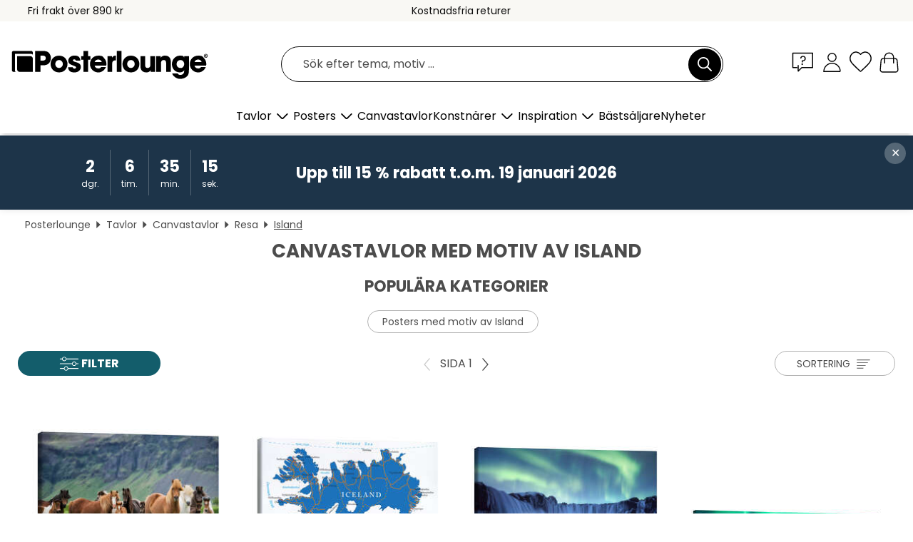

--- FILE ---
content_type: text/html; charset=utf-8
request_url: https://www.posterlounge.se/tavlor/canvastavlor/island/
body_size: 32218
content:
<!DOCTYPE html>
<html lang="sv-SE">
<head>
    <meta charset="UTF-8">
    <style>@media (min-width:768px) and (max-width:991px){.hidden-sm{display:none!important}}@media (min-width:992px) and (max-width:1249px){.hidden-md{display:none!important}}@media (min-width:1250px){.hidden-lg{display:none!important}}</style><noscript><style>.lazyload{display:none!important}noscript>img {display:block;max-width:100%;height:auto}.thumbnail noscript>img {margin-left:auto;margin-right: auto}</style></noscript>
    <link rel="preconnect" href="https://media.posterlounge.com"><link rel="preconnect" href="https://cdn.posterlounge.com">
    
    <link rel="preload" href="https://www.posterlounge.se/plugin/extern/bootstrap/fonts/glyphicons-halflings-regular.woff2" as="font" type="font/woff2" crossorigin="anonymous" /><link rel="preload" href="https://cdn.posterlounge.com/plugin/extern/bootstrap/js/includesFix.js" as="script" /><link rel="preload" href="https://www.posterlounge.se/plugin/extern/bootstrap/css/bootstrap.min.css" as="style" /><link rel="preload" href="https://cdn.posterlounge.com/plugin/extern/bootstrap/css/bootstrap-ms.css" as="style" /><link rel="preload" href="https://cdn.posterlounge.com/plugin/extern/bootstrap/js/bootstrap.min.js" as="script" /><link rel="preload" href="https://cdn.posterlounge.com/plugin/extern/bootstrapdialog/css/bootstrap-dialog.min.css" as="style" /><link rel="preload" href="https://cdn.posterlounge.com/plugin/extern/bootstrapdialog/js/bootstrap-dialog.min.js" as="script" /><link rel="preload" href="https://cdn.posterlounge.com/plugin/extern/lazysizes/css/custom-lazy-styles.min.css" as="style" /><link rel="preload" href="https://cdn.posterlounge.com/plugin/extern/flags/css/style.min.css" as="style" /><link rel="preload" href="https://www.posterlounge.se/css/b9f825be06229c858722c8ecb5680f48.css" as="style" /><link rel="preload" href="https://www.posterlounge.se/controller/shop/main/webfonts.css?version=250916" as="style" />

    <title>Canvastavlor med motiv av Island | Posterlounge.se</title>
    <meta name="description" content="Köp snygga canvastavlor med motiv av Island ✔ Hög kvalitet ✔ Brett sortiment ✔ Bra priser ✔ Trygg &amp; bekväm betalning ✔ 100 dagars returrätt!">
    <meta name="viewport" content="width=device-width, initial-scale=1">

    
        <meta name="robots" content="INDEX, FOLLOW, NOODP, NOYDIR">

                                                                                                                        <link rel="canonical" href="https://www.posterlounge.se/tavlor/canvastavlor/island/">
                                
                    <link rel="alternate" hreflang="de-DE" href="https://www.posterlounge.de/wandbilder/leinwandbilder/island/">
                <link rel="alternate" hreflang="de-AT" href="https://www.posterlounge.at/wandbilder/leinwandbilder/island/">
                <link rel="alternate" hreflang="de-CH" href="https://www.posterlounge.ch/wandbilder/leinwandbilder/island/">
                <link rel="alternate" hreflang="en-GB" href="https://www.posterlounge.co.uk/wall-art/canvas-prints/iceland/">
                <link rel="alternate" hreflang="en-IE" href="https://www.posterlounge.ie/wall-art/canvas-prints/iceland/">
                <link rel="alternate" hreflang="fr-FR" href="https://www.posterlounge.fr/tableaux/tableaux-sur-toile/islande/">
                <link rel="alternate" hreflang="fr-BE" href="https://www.posterlounge.be/tableaux/tableaux-sur-toile/islande/">
                <link rel="alternate" hreflang="es-ES" href="https://www.posterlounge.es/cuadros/lienzos/islandia/">
                <link rel="alternate" hreflang="it-IT" href="https://www.posterlounge.it/quadri/stampe-su-tela/islanda/">
                <link rel="alternate" hreflang="nl-NL" href="https://www.posterlounge.nl/wanddecoratie/canvas-prints/ijsland/">
                <link rel="alternate" hreflang="pt-PT" href="https://www.posterlounge.pt/quadros/quadros-em-tela/islandia/">
                <link rel="alternate" hreflang="da-DK" href="https://www.posterlounge.dk/vaegdekoration/laerredsbilleder/island/">
                <link rel="alternate" hreflang="no-NO" href="https://www.posterlounge.no/veggbilder/lerretsbilder/island/">
                <link rel="alternate" hreflang="sv-SE" href="https://www.posterlounge.se/tavlor/canvastavlor/island/">
                <link rel="alternate" hreflang="fi-FI" href="https://www.posterlounge.fi/taulut/canvas-taulut/islanti/">
                <link rel="alternate" hreflang="pl-PL" href="https://www.posterlounge.pl/obrazy/obrazy-na-plotnie/islandia/">
                <link rel="alternate" hreflang="x-default" href="https://www.posterlounge.com/wall-art/canvas-prints/iceland/">
                
        <meta property="og:type" content="website">
    <meta property="og:url" content="https://www.posterlounge.se/tavlor/canvastavlor/island/">
    <meta property="og:title" content="Canvastavlor med motiv av Island | Posterlounge.se">
    <meta property="og:description" content="Köp snygga canvastavlor med motiv av Island ✔ Hög kvalitet ✔ Brett sortiment ✔ Bra priser ✔ Trygg &amp; bekväm betalning ✔ 100 dagars returrätt!">
        <meta property="og:image" content="https://media.posterlounge.com/img/products/720000/710296/710296_canvas_m.jpg">
    <meta name="thumbnail" content="https://media.posterlounge.com/img/products/720000/710296/710296_canvas_m.jpg">
        <meta property="og:image" content="https://media.posterlounge.com/img/products/670000/661334/661334_canvas_m.jpg">
    <meta name="thumbnail" content="https://media.posterlounge.com/img/products/670000/661334/661334_canvas_m.jpg">
        <meta property="og:image" content="https://media.posterlounge.com/img/products/760000/751829/751829_canvas_m.jpg">
    <meta name="thumbnail" content="https://media.posterlounge.com/img/products/760000/751829/751829_canvas_m.jpg">
        <meta property="og:image" content="https://media.posterlounge.com/img/products/750000/746337/746337_canvas_m.jpg">
    <meta name="thumbnail" content="https://media.posterlounge.com/img/products/750000/746337/746337_canvas_m.jpg">
        <meta property="og:image" content="https://media.posterlounge.com/img/products/710000/700345/700345_canvas_m.jpg">
    <meta name="thumbnail" content="https://media.posterlounge.com/img/products/710000/700345/700345_canvas_m.jpg">
        <meta property="og:image" content="https://media.posterlounge.com/img/products/730000/724860/724860_canvas_m.jpg">
    <meta name="thumbnail" content="https://media.posterlounge.com/img/products/730000/724860/724860_canvas_m.jpg">
        <meta property="og:image" content="https://media.posterlounge.com/img/products/760000/757974/757974_canvas_m.jpg">
    <meta name="thumbnail" content="https://media.posterlounge.com/img/products/760000/757974/757974_canvas_m.jpg">
        <meta property="og:image" content="https://media.posterlounge.com/img/products/770000/767169/767169_canvas_m.jpg">
    <meta name="thumbnail" content="https://media.posterlounge.com/img/products/770000/767169/767169_canvas_m.jpg">
        <meta property="og:image" content="https://media.posterlounge.com/img/products/730000/721164/721164_canvas_m.jpg">
    <meta name="thumbnail" content="https://media.posterlounge.com/img/products/730000/721164/721164_canvas_m.jpg">
    
    <meta name="verify-v1" content="jsXi8zb7H6gcVbAXgm12JAChcd/3kQ5ZV0vGluy355s=">
    <meta name="p:domain_verify" content="2e6c603011a49bb49e22d0da3c726e2c">
    <meta name="msvalidate.01" content="0BEB495C0C44DA08B94EFD62E15B0E16">

    <meta name="apple-mobile-web-app-title" content="Posterlounge">
    <meta name="application-name" content="Posterlounge">
    <link rel="shortcut icon" type="image/x-icon" href="https://cdn.posterlounge.com/controller/shop/main/img/logo-icon.ico">
    <link rel="icon" type="image/svg+xml" href="https://cdn.posterlounge.com/controller/shop/main/img/logo-icon.svg">
    <link rel="icon" type="image/png" href="https://cdn.posterlounge.com/controller/shop/main/img/logo-icon-256px.png">
    <link rel="apple-touch-icon" href="https://cdn.posterlounge.com/controller/shop/main/img/apple-touch-icon-precomposed.png"
          sizes="180x180">

    <script type="text/javascript" src="https://cdn.posterlounge.com/plugin/extern/bootstrap/js/includesFix.js"></script><link rel="stylesheet" href="https://www.posterlounge.se/plugin/extern/bootstrap/css/bootstrap.min.css" type="text/css" /><link rel="stylesheet" href="https://cdn.posterlounge.com/plugin/extern/bootstrap/css/bootstrap-ms.css" type="text/css" /><link rel="stylesheet" href="https://cdn.posterlounge.com/plugin/extern/bootstrapdialog/css/bootstrap-dialog.min.css" type="text/css" /><link rel="stylesheet" href="https://cdn.posterlounge.com/plugin/extern/lazysizes/css/custom-lazy-styles.min.css?version=240620" type="text/css"/><link rel="stylesheet" href="https://cdn.posterlounge.com/plugin/extern/flags/css/style.min.css" type="text/css" /><link rel="stylesheet" href="https://www.posterlounge.se/css/b9f825be06229c858722c8ecb5680f48.css" type="text/css" /><link rel="stylesheet" href="https://www.posterlounge.se/controller/shop/main/webfonts.css?version=250916" type="text/css" />
    <script>
				
				function initGTM()
				{
					(function(w,d,s,l,i){w[l]=w[l]||[];w[l].push({'gtm.start':new Date().getTime(),event:'gtm.js'});var f=d.getElementsByTagName(s)[0],j=d.createElement(s),dl=l!='dataLayer'?'&l='+l:'';j.async=true;j.src='https://gtm.posterlounge.se/gtm.js?id='+i+dl;f.parentNode.insertBefore(j,f);})(window,document,'script','dataLayer','GTM-KCWWWHL');
				}

				function getClientLayer()
				{
					
					dataLayer.push({ "event": "view_item_list", "ecommerce": { "item_list_name": "Island", "currency": "SEK", "items": [{ "id": "710296", "name": "710296 - Icelandic Horses VII","brand": "PHBurchett","quantity": 1, "price": "323", "currency": "SEK", "index": 1 },{ "id": "661334", "name": "661334 - Karta över Island (engelska)","brand": "Posterlounge","quantity": 1, "price": "206", "currency": "SEK", "index": 2 },{ "id": "751829", "name": "751829 - Northern Lights dance over God","brand": "Daniel Gastager","quantity": 1, "price": "206", "currency": "SEK", "index": 3 },{ "id": "746337", "name": "746337 - Reflection of the green aurora","brand": "Posterlounge","quantity": 1, "price": "314", "currency": "SEK", "index": 4 },{ "id": "700345", "name": "700345 - Norrsken över berget Kirkjufel","brand": "Posterlounge","quantity": 1, "price": "206", "currency": "SEK", "index": 5 },{ "id": "724860", "name": "724860 - Northern lights over Borgarnes","brand": "Christof Steirer","quantity": 1, "price": "215", "currency": "SEK", "index": 6 },{ "id": "757974", "name": "757974 - Reykjavik","brand": "Katinka Reinke","quantity": 1, "price": "206", "currency": "SEK", "index": 7 },{ "id": "767169", "name": "767169 - Aerial view of Reynisfjara bea","brand": "Christian Müringer","quantity": 1, "price": "206", "currency": "SEK", "index": 8 },{ "id": "721164", "name": "721164 - Fisherman&#039;s hut, Iceland","brand": "Swissty","quantity": 1, "price": "314", "currency": "SEK", "index": 9 },{ "id": "322979", "name": "322979 - Iceland horse","brand": "Don Grall","quantity": 1, "price": "206", "currency": "SEK", "index": 10 },{ "id": "622443", "name": "622443 - Iceland horse","brand": "Justin Schümann","quantity": 1, "price": "206", "currency": "SEK", "index": 11 },{ "id": "724532", "name": "724532 - Landmannalaugar, Iceland","brand": "Posterlounge","quantity": 1, "price": "144", "currency": "SEK", "index": 12 },{ "id": "715814", "name": "715814 - Blocks of ice on Jökulsárlón b","brand": "Peter Wey","quantity": 1, "price": "314", "currency": "SEK", "index": 13 },{ "id": "746487", "name": "746487 - Fagradalsfjall","brand": "Steve Berkley","quantity": 1, "price": "206", "currency": "SEK", "index": 14 },{ "id": "711781", "name": "711781 - Horse between lupins","brand": "Posterlounge","quantity": 1, "price": "323", "currency": "SEK", "index": 15 },{ "id": "201767", "name": "201767 - Colorful puffin","brand": "Ralph H. Bendjebar","quantity": 1, "price": "206", "currency": "SEK", "index": 16 },{ "id": "560274", "name": "560274 - Aurora Borealis on Iceland","brand": "Sascha Kilmer","quantity": 1, "price": "314", "currency": "SEK", "index": 17 },{ "id": "701004", "name": "701004 - Iceland Glacier","brand": "Christian Möhrle","quantity": 1, "price": "206", "currency": "SEK", "index": 18 },{ "id": "555400", "name": "555400 - Iceland: Auroras above the gla","brand": "Sascha Kilmer","quantity": 1, "price": "229", "currency": "SEK", "index": 19 },{ "id": "670488", "name": "670488 - Green landscape on Iceland","brand": "Dennis Fischer","quantity": 1, "price": "206", "currency": "SEK", "index": 20 },{ "id": "713840", "name": "713840 - Bruarfoss waterfall, Iceland","brand": "Peter Wey","quantity": 1, "price": "314", "currency": "SEK", "index": 21 },{ "id": "731893", "name": "731893 - Midnight sun over the waterfal","brand": "Matteo Colombo","quantity": 1, "price": "323", "currency": "SEK", "index": 22 },{ "id": "757011", "name": "757011 - Volcano Eruption at Litli Hrut","brand": "Jan Christopher Becke","quantity": 1, "price": "305", "currency": "SEK", "index": 23 },{ "id": "535220", "name": "535220 - Iceland: Aurora Borealis above","brand": "Sascha Kilmer","quantity": 1, "price": "206", "currency": "SEK", "index": 24 },{ "id": "711760", "name": "711760 - Aurora Borealis over the Jokul","brand": "Posterlounge","quantity": 1, "price": "314", "currency": "SEK", "index": 25 },{ "id": "620795", "name": "620795 - Svartifoss, Black waterfall, I","brand": "Posterlounge","quantity": 1, "price": "206", "currency": "SEK", "index": 26 },{ "id": "763792", "name": "763792 - Iceland Travel Art","brand": "Posterlounge","quantity": 1, "price": "314", "currency": "SEK", "index": 27 },{ "id": "718221", "name": "718221 - Black beach, Iceland","brand": "Road To Aloha","quantity": 1, "price": "206", "currency": "SEK", "index": 28 },{ "id": "399687", "name": "399687 - Skogafoss","brand": "Dave Derbis","quantity": 1, "price": "206", "currency": "SEK", "index": 29 },{ "id": "639019", "name": "639019 - Northern Lights","brand": "Dave Derbis","quantity": 1, "price": "206", "currency": "SEK", "index": 30 },{ "id": "639070", "name": "639070 - Vatnajökull Ahead","brand": "Dave Derbis","quantity": 1, "price": "206", "currency": "SEK", "index": 31 },{ "id": "670542", "name": "670542 - Skogafoss, Island","brand": "Melanie Viola","quantity": 1, "price": "206", "currency": "SEK", "index": 32 },{ "id": "696110", "name": "696110 - Landmannalaugar Colorful mount","brand": "Meinolf Lipka","quantity": 1, "price": "206", "currency": "SEK", "index": 33 },{ "id": "603107", "name": "603107 - Northern Lights over Jokulsarl","brand": "Matteo Colombo","quantity": 1, "price": "144", "currency": "SEK", "index": 34 },{ "id": "695343", "name": "695343 - Winter storm in Iceland","brand": "Bjoern Alicke","quantity": 1, "price": "206", "currency": "SEK", "index": 35 },{ "id": "555402", "name": "555402 - winter wonderland Iceland: God","brand": "Sascha Kilmer","quantity": 1, "price": "206", "currency": "SEK", "index": 36 },{ "id": "719143", "name": "719143 - Winter sun at Godafoss in Icel","brand": "Felix Pergande","quantity": 1, "price": "206", "currency": "SEK", "index": 37 },{ "id": "701008", "name": "701008 - Godafoss waterfall in Iceland","brand": "Christian Möhrle","quantity": 1, "price": "206", "currency": "SEK", "index": 38 },{ "id": "697720", "name": "697720 - Floden leder genom en kanjon p","brand": "Dennis Fischer","quantity": 1, "price": "206", "currency": "SEK", "index": 39 },{ "id": "566424", "name": "566424 - Thick sheep, Heimaey Island","brand": "Christian Kober","quantity": 1, "price": "215", "currency": "SEK", "index": 40 },{ "id": "694121", "name": "694121 - Gullfoss","brand": "Dave Derbis","quantity": 1, "price": "206", "currency": "SEK", "index": 41 },{ "id": "670140", "name": "670140 - Godafoss waterfall Iceland","brand": "Dennis Fischer","quantity": 1, "price": "206", "currency": "SEK", "index": 42 },{ "id": "403709", "name": "403709 - Eisebergs at Icelands Glacier ","brand": "Andreas Wonisch","quantity": 1, "price": "229", "currency": "SEK", "index": 43 },{ "id": "639076", "name": "639076 - Kirkjubaejarklaustur","brand": "Dave Derbis","quantity": 1, "price": "206", "currency": "SEK", "index": 44 },{ "id": "603102", "name": "603102 - Northern Lights Panorama Jokul","brand": "Matteo Colombo","quantity": 1, "price": "237", "currency": "SEK", "index": 45 },{ "id": "759183", "name": "759183 - Litli Hrutur Volcano, Iceland","brand": "Jan Christopher Becke","quantity": 1, "price": "206", "currency": "SEK", "index": 46 },{ "id": "202345", "name": "202345 - Puffin on a stone","brand": "Ralph H. Bendjebar","quantity": 1, "price": "206", "currency": "SEK", "index": 47 },{ "id": "758592", "name": "758592 - Goðafoss, Iceland","brand": "Meinolf Lipka","quantity": 1, "price": "229", "currency": "SEK", "index": 48 },{ "id": "731896", "name": "731896 - Black sand beach, Iceland","brand": "Matteo Colombo","quantity": 1, "price": "314", "currency": "SEK", "index": 49 },{ "id": "675382", "name": "675382 - Midnight sunset over Kirkjufel","brand": "Matteo Colombo","quantity": 1, "price": "144", "currency": "SEK", "index": 50 },{ "id": "691443", "name": "691443 - Black beach in Iceland","brand": "Philipp Dase","quantity": 1, "price": "144", "currency": "SEK", "index": 51 },{ "id": "747314", "name": "747314 - Lupins at sunset","brand": "Jos Pannekoek","quantity": 1, "price": "314", "currency": "SEK", "index": 52 },{ "id": "665955", "name": "665955 - Puffin looking at the Sea","brand": "Sascha Kilmer","quantity": 1, "price": "206", "currency": "SEK", "index": 53 },{ "id": "668879", "name": "668879 - Magical Iceland, Waterfall on ","brand": "Sascha Kilmer","quantity": 1, "price": "229", "currency": "SEK", "index": 54 },{ "id": "700665", "name": "700665 - Seljalandfoss vid solnedgången","brand": "Dieter Meyrl","quantity": 1, "price": "229", "currency": "SEK", "index": 55 },{ "id": "732349", "name": "732349 - Aurora and milky way, Iceland","brand": "Matteo Colombo","quantity": 1, "price": "237", "currency": "SEK", "index": 56 },{ "id": "744661", "name": "744661 - Aurora Borealis over Kirkjufel","brand": "Daniel Gastager","quantity": 1, "price": "206", "currency": "SEK", "index": 57 },{ "id": "722506", "name": "722506 - Reykjavik","brand": "Swissty","quantity": 1, "price": "314", "currency": "SEK", "index": 58 },{ "id": "699905", "name": "699905 - Islandshästar","brand": "Verdera","quantity": 1, "price": "314", "currency": "SEK", "index": 59 },{ "id": "709401", "name": "709401 - Coast of Iceland","brand": "Philip Eaglesfield","quantity": 1, "price": "206", "currency": "SEK", "index": 60 }] }, "pin" : { "items": [{"product_id":"710296","product_price":"323","product_category":"Island"},{"product_id":"661334","product_price":"206","product_category":"Island"},{"product_id":"751829","product_price":"206","product_category":"Island"},{"product_id":"746337","product_price":"314","product_category":"Island"},{"product_id":"700345","product_price":"206","product_category":"Island"},{"product_id":"724860","product_price":"215","product_category":"Island"},{"product_id":"757974","product_price":"206","product_category":"Island"},{"product_id":"767169","product_price":"206","product_category":"Island"},{"product_id":"721164","product_price":"314","product_category":"Island"},{"product_id":"322979","product_price":"206","product_category":"Island"},{"product_id":"622443","product_price":"206","product_category":"Island"},{"product_id":"724532","product_price":"144","product_category":"Island"},{"product_id":"715814","product_price":"314","product_category":"Island"},{"product_id":"746487","product_price":"206","product_category":"Island"},{"product_id":"711781","product_price":"323","product_category":"Island"},{"product_id":"201767","product_price":"206","product_category":"Island"},{"product_id":"560274","product_price":"314","product_category":"Island"},{"product_id":"701004","product_price":"206","product_category":"Island"},{"product_id":"555400","product_price":"229","product_category":"Island"},{"product_id":"670488","product_price":"206","product_category":"Island"},{"product_id":"713840","product_price":"314","product_category":"Island"},{"product_id":"731893","product_price":"323","product_category":"Island"},{"product_id":"757011","product_price":"305","product_category":"Island"},{"product_id":"535220","product_price":"206","product_category":"Island"},{"product_id":"711760","product_price":"314","product_category":"Island"},{"product_id":"620795","product_price":"206","product_category":"Island"},{"product_id":"763792","product_price":"314","product_category":"Island"},{"product_id":"718221","product_price":"206","product_category":"Island"},{"product_id":"399687","product_price":"206","product_category":"Island"},{"product_id":"639019","product_price":"206","product_category":"Island"},{"product_id":"639070","product_price":"206","product_category":"Island"},{"product_id":"670542","product_price":"206","product_category":"Island"},{"product_id":"696110","product_price":"206","product_category":"Island"}] }, "meta" : { "item": { "id" : [710296,661334,751829,746337,700345,724860,757974,767169,721164,322979,622443,724532,715814,746487,711781,201767,560274,701004,555400,670488,713840,731893,757011,535220,711760,620795,763792,718221,399687,639019,639070,670542,696110,603107,695343,555402,719143,701008,697720,566424,694121,670140,403709,639076,603102,759183,202345,758592,731896,675382,691443,747314,665955,668879,700665,732349,744661,722506,699905,709401], "name": "Island" } }, "algolia" : { "afterSearch": 1, "userToken": "a541e73fefa12806500b52247e310fd9", "userTokenAuth": "", "index": "Posterlounge_se", "queryId": "fc314ef40d44eef065793eab2af79335", "items": ["710296","661334","751829","746337","700345","724860","757974","767169","721164","322979","622443","724532","715814","746487","711781","201767","560274","701004","555400","670488","713840","731893","757011","535220","711760","620795","763792","718221","399687","639019","639070","670542","696110","603107","695343","555402","719143","701008","697720","566424","694121","670140","403709","639076","603102","759183","202345","758592","731896","675382","691443","747314","665955","668879","700665","732349","744661","722506","699905","709401"] } });
					dataLayer.push({ecommerce: undefined, pin: undefined, meta: undefined, algolia: undefined, search_term: undefined, klaviyo: undefined});
				}
				
				function getServerLayer()
				{
					$(document).ajaxComplete(function (event, xhr, settings)
					{
					    var call = true;
					    if(typeof settings.url !== 'undefined')
					    {
					        if(settings.url.indexOf('noGTM=1') > 0)
					        {
					            call = false;
					        }
					    }
					    
					    if(call)
					    {
                            $.ajax({
                                type: 'POST',
                                url: 'https://www.posterlounge.se/plugin/extern/googletagmanager/ajax/get.php',
                                dataType: 'json',
                                global: false,
                                success: function (request)
                                {
                                    if(request != null)
                                    {
                                        if(request.status)
                                        {
                                            if(request.results.jsObjects !== 'undefined')
                                            {
                                                for(x=0;x<request.results.jsObjects.length;x++)
                                                {
                                                    dataLayer.push(JSON.parse(request.results.jsObjects[x]));
                                                }
                                            }
                                        }
                                    }
                                }
                            });
                        }
					});
				}
			
				function initGTMClientId()
				{
					$.ajax({
						type: 'POST',
						url: 'https://www.posterlounge.se/plugin/extern/googletagmanager/ajax/id.php',
						dataType: 'json',
						global: false,
						success: function (request)
						{
							if(request != null)
							{
								if(request.status)
								{
									if(request.results.id !== 'undefined')
									{
										initGTM();
										
										dataLayer.push({
											'event':		'client_id',
											'client_id':	request.results.id,
											'em_hash':	    request.results.em,
											'portal_id':	request.results.portal,
											'environment':  'production',
											'section' :     'list_view',
											'ip_override':  request.results.ip,
											'user_agent':   request.results.ua,
											'test_dim1':    request.results.test_dim1,
											'test_dim2':    request.results.test_dim2,
											'test_dim3':    request.results.test_dim3,
											'test_algolia': request.results.test_algolia
										});
										
										getClientLayer();
										getServerLayer();
									}
								}
							}
						}
					});
				}
			</script><script>
			
			function getInfos(e,o)
			{   
				var cm = __cmp('getCMPData');
				var analytics = 0;
				if(cm.gdprApplies !== true || cm.vendorConsents.s26 === true)
				{
					analytics = 1;
				}
				
				$.ajax({
					type: 'POST',
					url: 'https://www.posterlounge.se/plugin/shop/cookiebanner/ajax/state.php',
					dataType: 'json',
					global: false,
					data:{
					  analytics: analytics
					}
				});
				
				if (typeof initGTMClientId == 'function') { 
					initGTMClientId();
				}
			}
		  
			document.addEventListener('DOMContentLoaded', function() 
			{
                let cmp = __cmp('getCMPData');
                if(typeof cmp === 'object' && cmp.cmpDataObject) {
                    getInfos(null, null);
                } else {
                    __cmp('addEventListener',['consent',getInfos,false],null);
                }
				
			});
		</script>

        
    <script type="application/ld+json">
        {
            "@context": "https://schema.org",
            "@type": "WebSite",
            "url": "https://www.posterlounge.se",
            "potentialAction": {
                "@type": "SearchAction",
                "target": "https://www.posterlounge.se/sok.html?action=search&query={search_term_string}",
                "query-input": "required name=search_term_string"
            }
        }
    </script>
    
    
    
    <script type="application/ld+json">
        {
            "@context": "https://schema.org",
            "@type": "Organization",
            "name": "Posterlounge",
            "url": "https://www.posterlounge.se",
            "logo": "https://www.posterlounge.se/controller/shop/main/img/posterlounge-logo.svg",
            "sameAs": [
                "https://www.facebook.com/posterlounge",
                "https://www.pinterest.com/posterlounge/",
                "https://instagram.com/posterlounge/"
            ],
            "contactPoint": [
                {
                    "@type": "ContactPoint",
                    "telephone": "+49-341-33975900",
                    "contactType": "customer service"
                }
            ]
        }
    </script>
    
</head>

<body data-role="page" id="main" data-posterlounge-instant-intensity="500">
<noscript><iframe src="https://gtm.posterlounge.se/ns.html?id=GTM-KCWWWHL" height="0" width="0" style="display:none;visibility:hidden"></iframe></noscript><script>if(!"gdprAppliesGlobally" in window){window.gdprAppliesGlobally=true}if(!("cmp_id" in window)||window.cmp_id<1){window.cmp_id=0}if(!("cmp_cdid" in window)){window.cmp_cdid="23c653e902fa"}if(!("cmp_params" in window)){window.cmp_params=""}if(!("cmp_host" in window)){window.cmp_host="c.delivery.consentmanager.net"}if(!("cmp_cdn" in window)){window.cmp_cdn="cdn.consentmanager.net"}if(!("cmp_proto" in window)){window.cmp_proto="https:"}if(!("cmp_codesrc" in window)){window.cmp_codesrc="1"}window.cmp_getsupportedLangs=function(){var b=["DE","EN","FR","IT","NO","DA","FI","ES","PT","RO","BG","ET","EL","GA","HR","LV","LT","MT","NL","PL","SV","SK","SL","CS","HU","RU","SR","ZH","TR","UK","AR","BS"];if("cmp_customlanguages" in window){for(var a=0;a<window.cmp_customlanguages.length;a++){b.push(window.cmp_customlanguages[a].l.toUpperCase())}}return b};window.cmp_getRTLLangs=function(){var a=["AR"];if("cmp_customlanguages" in window){for(var b=0;b<window.cmp_customlanguages.length;b++){if("r" in window.cmp_customlanguages[b]&&window.cmp_customlanguages[b].r){a.push(window.cmp_customlanguages[b].l)}}}return a};window.cmp_getlang=function(j){if(typeof(j)!="boolean"){j=true}if(j&&typeof(cmp_getlang.usedlang)=="string"&&cmp_getlang.usedlang!==""){return cmp_getlang.usedlang}var g=window.cmp_getsupportedLangs();var c=[];var f=location.hash;var e=location.search;var a="languages" in navigator?navigator.languages:[];if(f.indexOf("cmplang=")!=-1){c.push(f.substr(f.indexOf("cmplang=")+8,2).toUpperCase())}else{if(e.indexOf("cmplang=")!=-1){c.push(e.substr(e.indexOf("cmplang=")+8,2).toUpperCase())}else{if("cmp_setlang" in window&&window.cmp_setlang!=""){c.push(window.cmp_setlang.toUpperCase())}else{if(a.length>0){for(var d=0;d<a.length;d++){c.push(a[d])}}}}}if("language" in navigator){c.push(navigator.language)}if("userLanguage" in navigator){c.push(navigator.userLanguage)}var h="";for(var d=0;d<c.length;d++){var b=c[d].toUpperCase();if(g.indexOf(b)!=-1){h=b;break}if(b.indexOf("-")!=-1){b=b.substr(0,2)}if(g.indexOf(b)!=-1){h=b;break}}if(h==""&&typeof(cmp_getlang.defaultlang)=="string"&&cmp_getlang.defaultlang!==""){return cmp_getlang.defaultlang}else{if(h==""){h="EN"}}h=h.toUpperCase();return h};(function(){var u=document;var v=u.getElementsByTagName;var h=window;var o="";var b="_en";if("cmp_getlang" in h){o=h.cmp_getlang().toLowerCase();if("cmp_customlanguages" in h){for(var q=0;q<h.cmp_customlanguages.length;q++){if(h.cmp_customlanguages[q].l.toUpperCase()==o.toUpperCase()){o="en";break}}}b="_"+o}function x(i,e){var w="";i+="=";var s=i.length;var d=location;if(d.hash.indexOf(i)!=-1){w=d.hash.substr(d.hash.indexOf(i)+s,9999)}else{if(d.search.indexOf(i)!=-1){w=d.search.substr(d.search.indexOf(i)+s,9999)}else{return e}}if(w.indexOf("&")!=-1){w=w.substr(0,w.indexOf("&"))}return w}var k=("cmp_proto" in h)?h.cmp_proto:"https:";if(k!="http:"&&k!="https:"){k="https:"}var g=("cmp_ref" in h)?h.cmp_ref:location.href;var j=u.createElement("script");j.setAttribute("data-cmp-ab","1");var c=x("cmpdesign","cmp_design" in h?h.cmp_design:"");var f=x("cmpregulationkey","cmp_regulationkey" in h?h.cmp_regulationkey:"");var r=x("cmpgppkey","cmp_gppkey" in h?h.cmp_gppkey:"");var n=x("cmpatt","cmp_att" in h?h.cmp_att:"");j.src=k+"//"+h.cmp_host+"/delivery/cmp.php?"+("cmp_id" in h&&h.cmp_id>0?"id="+h.cmp_id:"")+("cmp_cdid" in h?"&cdid="+h.cmp_cdid:"")+"&h="+encodeURIComponent(g)+(c!=""?"&cmpdesign="+encodeURIComponent(c):"")+(f!=""?"&cmpregulationkey="+encodeURIComponent(f):"")+(r!=""?"&cmpgppkey="+encodeURIComponent(r):"")+(n!=""?"&cmpatt="+encodeURIComponent(n):"")+("cmp_params" in h?"&"+h.cmp_params:"")+(u.cookie.length>0?"&__cmpfcc=1":"")+"&l="+o.toLowerCase()+"&o="+(new Date()).getTime();j.type="text/javascript";j.async=true;if(u.currentScript&&u.currentScript.parentElement){u.currentScript.parentElement.appendChild(j)}else{if(u.body){u.body.appendChild(j)}else{var t=v("body");if(t.length==0){t=v("div")}if(t.length==0){t=v("span")}if(t.length==0){t=v("ins")}if(t.length==0){t=v("script")}if(t.length==0){t=v("head")}if(t.length>0){t[0].appendChild(j)}}}var m="js";var p=x("cmpdebugunminimized","cmpdebugunminimized" in h?h.cmpdebugunminimized:0)>0?"":".min";var a=x("cmpdebugcoverage","cmp_debugcoverage" in h?h.cmp_debugcoverage:"");if(a=="1"){m="instrumented";p=""}var j=u.createElement("script");j.src=k+"//"+h.cmp_cdn+"/delivery/"+m+"/cmp"+b+p+".js";j.type="text/javascript";j.setAttribute("data-cmp-ab","1");j.async=true;if(u.currentScript&&u.currentScript.parentElement){u.currentScript.parentElement.appendChild(j)}else{if(u.body){u.body.appendChild(j)}else{var t=v("body");if(t.length==0){t=v("div")}if(t.length==0){t=v("span")}if(t.length==0){t=v("ins")}if(t.length==0){t=v("script")}if(t.length==0){t=v("head")}if(t.length>0){t[0].appendChild(j)}}}})();window.cmp_addFrame=function(b){if(!window.frames[b]){if(document.body){var a=document.createElement("iframe");a.style.cssText="display:none";if("cmp_cdn" in window&&"cmp_ultrablocking" in window&&window.cmp_ultrablocking>0){a.src="//"+window.cmp_cdn+"/delivery/empty.html"}a.name=b;a.setAttribute("title","Intentionally hidden, please ignore");a.setAttribute("role","none");a.setAttribute("tabindex","-1");document.body.appendChild(a)}else{window.setTimeout(window.cmp_addFrame,10,b)}}};window.cmp_rc=function(h){var b=document.cookie;var f="";var d=0;while(b!=""&&d<100){d++;while(b.substr(0,1)==" "){b=b.substr(1,b.length)}var g=b.substring(0,b.indexOf("="));if(b.indexOf(";")!=-1){var c=b.substring(b.indexOf("=")+1,b.indexOf(";"))}else{var c=b.substr(b.indexOf("=")+1,b.length)}if(h==g){f=c}var e=b.indexOf(";")+1;if(e==0){e=b.length}b=b.substring(e,b.length)}return(f)};window.cmp_stub=function(){var a=arguments;__cmp.a=__cmp.a||[];if(!a.length){return __cmp.a}else{if(a[0]==="ping"){if(a[1]===2){a[2]({gdprApplies:gdprAppliesGlobally,cmpLoaded:false,cmpStatus:"stub",displayStatus:"hidden",apiVersion:"2.2",cmpId:31},true)}else{a[2](false,true)}}else{if(a[0]==="getUSPData"){a[2]({version:1,uspString:window.cmp_rc("")},true)}else{if(a[0]==="getTCData"){__cmp.a.push([].slice.apply(a))}else{if(a[0]==="addEventListener"||a[0]==="removeEventListener"){__cmp.a.push([].slice.apply(a))}else{if(a.length==4&&a[3]===false){a[2]({},false)}else{__cmp.a.push([].slice.apply(a))}}}}}}};window.cmp_gpp_ping=function(){return{gppVersion:"1.0",cmpStatus:"stub",cmpDisplayStatus:"hidden",supportedAPIs:["tcfca","usnat","usca","usva","usco","usut","usct"],cmpId:31}};window.cmp_gppstub=function(){var a=arguments;__gpp.q=__gpp.q||[];if(!a.length){return __gpp.q}var g=a[0];var f=a.length>1?a[1]:null;var e=a.length>2?a[2]:null;if(g==="ping"){return window.cmp_gpp_ping()}else{if(g==="addEventListener"){__gpp.e=__gpp.e||[];if(!("lastId" in __gpp)){__gpp.lastId=0}__gpp.lastId++;var c=__gpp.lastId;__gpp.e.push({id:c,callback:f});return{eventName:"listenerRegistered",listenerId:c,data:true,pingData:window.cmp_gpp_ping()}}else{if(g==="removeEventListener"){var h=false;__gpp.e=__gpp.e||[];for(var d=0;d<__gpp.e.length;d++){if(__gpp.e[d].id==e){__gpp.e[d].splice(d,1);h=true;break}}return{eventName:"listenerRemoved",listenerId:e,data:h,pingData:window.cmp_gpp_ping()}}else{if(g==="getGPPData"){return{sectionId:3,gppVersion:1,sectionList:[],applicableSections:[0],gppString:"",pingData:window.cmp_gpp_ping()}}else{if(g==="hasSection"||g==="getSection"||g==="getField"){return null}else{__gpp.q.push([].slice.apply(a))}}}}}};window.cmp_msghandler=function(d){var a=typeof d.data==="string";try{var c=a?JSON.parse(d.data):d.data}catch(f){var c=null}if(typeof(c)==="object"&&c!==null&&"__cmpCall" in c){var b=c.__cmpCall;window.__cmp(b.command,b.parameter,function(h,g){var e={__cmpReturn:{returnValue:h,success:g,callId:b.callId}};d.source.postMessage(a?JSON.stringify(e):e,"*")})}if(typeof(c)==="object"&&c!==null&&"__uspapiCall" in c){var b=c.__uspapiCall;window.__uspapi(b.command,b.version,function(h,g){var e={__uspapiReturn:{returnValue:h,success:g,callId:b.callId}};d.source.postMessage(a?JSON.stringify(e):e,"*")})}if(typeof(c)==="object"&&c!==null&&"__tcfapiCall" in c){var b=c.__tcfapiCall;window.__tcfapi(b.command,b.version,function(h,g){var e={__tcfapiReturn:{returnValue:h,success:g,callId:b.callId}};d.source.postMessage(a?JSON.stringify(e):e,"*")},b.parameter)}if(typeof(c)==="object"&&c!==null&&"__gppCall" in c){var b=c.__gppCall;window.__gpp(b.command,function(h,g){var e={__gppReturn:{returnValue:h,success:g,callId:b.callId}};d.source.postMessage(a?JSON.stringify(e):e,"*")},"parameter" in b?b.parameter:null,"version" in b?b.version:1)}};window.cmp_setStub=function(a){if(!(a in window)||(typeof(window[a])!=="function"&&typeof(window[a])!=="object"&&(typeof(window[a])==="undefined"||window[a]!==null))){window[a]=window.cmp_stub;window[a].msgHandler=window.cmp_msghandler;window.addEventListener("message",window.cmp_msghandler,false)}};window.cmp_setGppStub=function(a){if(!(a in window)||(typeof(window[a])!=="function"&&typeof(window[a])!=="object"&&(typeof(window[a])==="undefined"||window[a]!==null))){window[a]=window.cmp_gppstub;window[a].msgHandler=window.cmp_msghandler;window.addEventListener("message",window.cmp_msghandler,false)}};window.cmp_addFrame("__cmpLocator");if(!("cmp_disableusp" in window)||!window.cmp_disableusp){window.cmp_addFrame("__uspapiLocator")}if(!("cmp_disabletcf" in window)||!window.cmp_disabletcf){window.cmp_addFrame("__tcfapiLocator")}if(!("cmp_disablegpp" in window)||!window.cmp_disablegpp){window.cmp_addFrame("__gppLocator")}window.cmp_setStub("__cmp");if(!("cmp_disabletcf" in window)||!window.cmp_disabletcf){window.cmp_setStub("__tcfapi")}if(!("cmp_disableusp" in window)||!window.cmp_disableusp){window.cmp_setStub("__uspapi")}if(!("cmp_disablegpp" in window)||!window.cmp_disablegpp){window.cmp_setGppStub("__gpp")};</script>
<div id="side-nav" class="side-nav">
    <!-- Mobile Nav, die den Content nach rechts verschiebt -->
    <div class="mobile-nav-left">
        <div class="mobile-nav-top">
            <div id="close-tab">Stäng<span></span></div>
            <div id="side-nav-pageNavLogo">
                <a href="https://www.posterlounge.se" title="Posters & tavlor hos Posterlounge">&nbsp;</a>
            </div>
            <div id="mn-searchWrapper" class="search-wrapper">
                <form action="https://www.posterlounge.se/sok.html" accept-charset="UTF-8" method="get" name="search" class="pos-rel searchFieldGroup">
                    <input name="action" type="hidden" value="search"/>
                    <div class="input-group">
                        <input
                                name="s_query"
                                id="mn-mainSearchInput"
                                type="text"
                                autocomplete="off"
                                placeholder="Sök efter tema, motiv ..."
                                value=""
                                maxlength="250"
                                class="searchField"
                                aria-label="Sökfält"
                        />
                        <div class="input-group-btn mega-menu-search-background">
                            <button type="button" class="btn mega-menu-searchBtn" aria-label="Sök">&nbsp;</button>
                        </div>
                        <button type="button" class="btn searchClearBtnHeader"></button>
                    </div>
                </form>
            </div>
        </div>
        <nav>
            <div id="mobileNavbar">
                <ul class="nav navbar-nav">
                                                            <li class="has-children">
                                                <span class="nav-headline" role="button" tabindex="0" aria-expanded="false" aria-controls="subchildren-wallart">
                            Tavlor
                            <span class="nav-toggle-btn arrow"></span>
                        </span>
                        <ul class="nav-children" id="subchildren-wallart">
                                                        <li>
                                <a class="nav-headline discoverAll" href="https://www.posterlounge.se/tavlor/" title="Upptäck allt">
                                    <span>Upptäck allt</span>
                                </a>
                            </li>
                                                                                                                <li class="nav-subheadline has-children">
                                <span class="nav-headline" role="button" tabindex="0" aria-expanded="false" aria-controls="children-top_products">Produkter
                                    <span class="nav-toggle-btn plus"></span>
                                </span>
                                <ul class="nav-children" id="children-top_products">
                                                                        <li>
                                        <a href="https://www.posterlounge.se/tavlor/posters/" title="Posters">
                                            <span>Posters</span>
                                        </a>
                                    </li>
                                                                        <li>
                                        <a href="https://www.posterlounge.se/tavlor/canvastavlor/" title="Canvastavlor">
                                            <span>Canvastavlor</span>
                                        </a>
                                    </li>
                                                                        <li>
                                        <a href="https://www.posterlounge.se/tavlor/aluminiumtavlor/" title="Aluminiumtavlor">
                                            <span>Aluminiumtavlor</span>
                                        </a>
                                    </li>
                                                                        <li>
                                        <a href="https://www.posterlounge.se/tavlor/akrylglastavlor/" title="Akrylglastavlor">
                                            <span>Akrylglastavlor</span>
                                        </a>
                                    </li>
                                                                        <li>
                                        <a href="https://www.posterlounge.se/tavlor/tratavlor/" title="Trätavlor">
                                            <span>Trätavlor</span>
                                        </a>
                                    </li>
                                                                        <li>
                                        <a href="https://www.posterlounge.se/tavlor/galleritryck/" title="Galleritryck">
                                            <span>Galleritryck</span>
                                        </a>
                                    </li>
                                                                        <li>
                                        <a href="https://www.posterlounge.se/tavlor/konsttryck/" title="Konsttryck">
                                            <span>Konsttryck</span>
                                        </a>
                                    </li>
                                                                        <li>
                                        <a href="https://www.posterlounge.se/tavlor/pvc-tavlor/" title="PVC-tavlor">
                                            <span>PVC-tavlor</span>
                                        </a>
                                    </li>
                                                                        <li>
                                        <a href="https://www.posterlounge.se/tavlor/sjalvhaftande-posters/" title="Självhäftande posters">
                                            <span>Självhäftande posters</span>
                                        </a>
                                    </li>
                                                                        <li>
                                        <a href="https://www.posterlounge.se/tavlor/dorrtapeter/" title="Dörrtapeter">
                                            <span>Dörrtapeter</span>
                                        </a>
                                    </li>
                                                                        <li>
                                        <a href="https://www.posterlounge.se/tavlor/dorrposters/" title="Dörrposters">
                                            <span>Dörrposters</span>
                                        </a>
                                    </li>
                                                                        <li>
                                        <a href="https://www.posterlounge.se/tavlor/malarbilder/" title="Målarbilder">
                                            <span>Målarbilder</span>
                                        </a>
                                    </li>
                                                                        <li>
                                        <a href="https://www.posterlounge.se/tavlor/presentkort/" title="Presentkort">
                                            <span>Presentkort</span>
                                        </a>
                                    </li>
                                                                        <li>
                                        <a href="https://www.posterlounge.se/tavlor/vaggkalendrar/" title="Väggkalendrar">
                                            <span>Väggkalendrar</span>
                                        </a>
                                    </li>
                                                                    </ul>
                            </li>
                                                                                                                <li class="nav-subheadline has-children">
                                <span class="nav-headline" role="button" tabindex="0" aria-expanded="false" aria-controls="children-popular_art_styles">Populära konststilar
                                    <span class="nav-toggle-btn plus"></span>
                                </span>
                                <ul class="nav-children" id="children-popular_art_styles">
                                                                        <li>
                                        <a href="https://www.posterlounge.se/tavlor/fauvism/" title="Fauvism">
                                            <span>Fauvism</span>
                                        </a>
                                    </li>
                                                                        <li>
                                        <a href="https://www.posterlounge.se/tavlor/posters/impressionism/" title="Impressionism">
                                            <span>Impressionism</span>
                                        </a>
                                    </li>
                                                                        <li>
                                        <a href="https://www.posterlounge.se/tavlor/abstrakt-konst/" title="Abstrakt konst">
                                            <span>Abstrakt konst</span>
                                        </a>
                                    </li>
                                                                        <li>
                                        <a href="https://www.posterlounge.se/tavlor/asiatisk-konst/" title="Asiatisk konst">
                                            <span>Asiatisk konst</span>
                                        </a>
                                    </li>
                                                                        <li>
                                        <a href="https://www.posterlounge.se/tavlor/akvarellmaleri/" title="Akvarellmåleri">
                                            <span>Akvarellmåleri</span>
                                        </a>
                                    </li>
                                                                        <li>
                                        <a href="https://www.posterlounge.se/tavlor/mash-up-art/" title="Mash Up Art">
                                            <span>Mash Up Art</span>
                                        </a>
                                    </li>
                                                                        <li>
                                        <a href="https://www.posterlounge.se/tavlor/surrealism/" title="Surrealism">
                                            <span>Surrealism</span>
                                        </a>
                                    </li>
                                                                        <li>
                                        <a href="https://www.posterlounge.se/tavlor/bauhaus/" title="Bauhaus">
                                            <span>Bauhaus</span>
                                        </a>
                                    </li>
                                                                        <li>
                                        <a href="https://www.posterlounge.se/tavlor/digital-konst/" title="Digital konst">
                                            <span>Digital konst</span>
                                        </a>
                                    </li>
                                                                        <li>
                                        <a href="https://www.posterlounge.se/tavlor/fotokonst/" title="Fotokonst">
                                            <span>Fotokonst</span>
                                        </a>
                                    </li>
                                                                        <li>
                                        <a href="https://www.posterlounge.se/tavlor/illustrationer-och-skisser/" title="Illustrationer och skisser">
                                            <span>Illustrationer och skisser</span>
                                        </a>
                                    </li>
                                                                    </ul>
                            </li>
                                                                                                                <li class="nav-subheadline has-children">
                                <span class="nav-headline" role="button" tabindex="0" aria-expanded="false" aria-controls="children-popular_rooms">Populära rum
                                    <span class="nav-toggle-btn plus"></span>
                                </span>
                                <ul class="nav-children" id="children-popular_rooms">
                                                                        <li>
                                        <a href="https://www.posterlounge.se/tavlor/vardagsrum/" title="Tavlor till vardagsrummet">
                                            <span>Tavlor till vardagsrummet</span>
                                        </a>
                                    </li>
                                                                        <li>
                                        <a href="https://www.posterlounge.se/tavlor/sovrum/" title="Tavlor till sovrummet">
                                            <span>Tavlor till sovrummet</span>
                                        </a>
                                    </li>
                                                                        <li>
                                        <a href="https://www.posterlounge.se/tavlor/kok/" title="Kökstavlor">
                                            <span>Kökstavlor</span>
                                        </a>
                                    </li>
                                                                        <li>
                                        <a href="https://www.posterlounge.se/tavlor/badrum/" title="Tavlor till badrummet">
                                            <span>Tavlor till badrummet</span>
                                        </a>
                                    </li>
                                                                        <li>
                                        <a href="https://www.posterlounge.se/tavlor/barnrum/" title="Barntavlor">
                                            <span>Barntavlor</span>
                                        </a>
                                    </li>
                                                                        <li>
                                        <a href="https://www.posterlounge.se/tavlor/kontor/" title="Tavlor till kontoret">
                                            <span>Tavlor till kontoret</span>
                                        </a>
                                    </li>
                                                                    </ul>
                            </li>
                                                                                                                <li class="nav-subheadline has-children">
                                <span class="nav-headline" role="button" tabindex="0" aria-expanded="false" aria-controls="children-popular_styles">Populära inredningsstilar
                                    <span class="nav-toggle-btn plus"></span>
                                </span>
                                <ul class="nav-children" id="children-popular_styles">
                                                                        <li>
                                        <a href="https://www.posterlounge.se/tavlor/japandi/" title="Japandi">
                                            <span>Japandi</span>
                                        </a>
                                    </li>
                                                                        <li>
                                        <a href="https://www.posterlounge.se/tavlor/bohemiskt/" title="Bohemiskt">
                                            <span>Bohemiskt</span>
                                        </a>
                                    </li>
                                                                        <li>
                                        <a href="https://www.posterlounge.se/tavlor/modernt/" title="Modernt">
                                            <span>Modernt</span>
                                        </a>
                                    </li>
                                                                        <li>
                                        <a href="https://www.posterlounge.se/tavlor/mid-century-modern/" title="Mid-century modern">
                                            <span>Mid-century modern</span>
                                        </a>
                                    </li>
                                                                        <li>
                                        <a href="https://www.posterlounge.se/tavlor/maritimt/" title="Maritimt">
                                            <span>Maritimt</span>
                                        </a>
                                    </li>
                                                                        <li>
                                        <a href="https://www.posterlounge.se/tavlor/vintage/" title="Vintage">
                                            <span>Vintage</span>
                                        </a>
                                    </li>
                                                                        <li>
                                        <a href="https://www.posterlounge.se/tavlor/skandinaviskt/" title="Skandinaviskt">
                                            <span>Skandinaviskt</span>
                                        </a>
                                    </li>
                                                                        <li>
                                        <a href="https://www.posterlounge.se/tavlor/lantstil/" title="Lantstil">
                                            <span>Lantstil</span>
                                        </a>
                                    </li>
                                                                        <li>
                                        <a href="https://www.posterlounge.se/tavlor/minimalism/" title="Minimalism">
                                            <span>Minimalism</span>
                                        </a>
                                    </li>
                                                                    </ul>
                            </li>
                                                                                </ul>
                                            </li>
                                                                                <li class="has-children">
                                                <span class="nav-headline" role="button" tabindex="0" aria-expanded="false" aria-controls="subchildren-poster">
                            Posters
                            <span class="nav-toggle-btn arrow"></span>
                        </span>
                        <ul class="nav-children" id="subchildren-poster">
                                                        <li>
                                <a class="nav-headline discoverAll" href="https://www.posterlounge.se/tavlor/posters/" title="Upptäck allt">
                                    <span>Upptäck allt</span>
                                </a>
                            </li>
                                                                                                                <li class="nav-subheadline has-children">
                                <span class="nav-headline" role="button" tabindex="0" aria-expanded="false" aria-controls="children-top_poster_categories">Populära kategorier
                                    <span class="nav-toggle-btn plus"></span>
                                </span>
                                <ul class="nav-children" id="children-top_poster_categories">
                                                                        <li>
                                        <a href="https://www.posterlounge.se/tavlor/posters/filmer/" title="Filmposters">
                                            <span>Filmposters</span>
                                        </a>
                                    </li>
                                                                        <li>
                                        <a href="https://www.posterlounge.se/tavlor/posters/manga/" title="Animeposters">
                                            <span>Animeposters</span>
                                        </a>
                                    </li>
                                                                        <li>
                                        <a href="https://www.posterlounge.se/tavlor/posters/djur/" title="Posters med djur">
                                            <span>Posters med djur</span>
                                        </a>
                                    </li>
                                                                        <li>
                                        <a href="https://www.posterlounge.se/tavlor/posters/stader/" title="Posters med städer">
                                            <span>Posters med städer</span>
                                        </a>
                                    </li>
                                                                        <li>
                                        <a href="https://www.posterlounge.se/tavlor/posters/ordsprak-och-citat/" title="Ordspråk och citat">
                                            <span>Ordspråk och citat</span>
                                        </a>
                                    </li>
                                                                        <li>
                                        <a href="https://www.posterlounge.se/tavlor/posters/musik-och-dans/" title="Posters med musikmotiv">
                                            <span>Posters med musikmotiv</span>
                                        </a>
                                    </li>
                                                                        <li>
                                        <a href="https://www.posterlounge.se/tavlor/posters/idrott/" title="Sportposters">
                                            <span>Sportposters</span>
                                        </a>
                                    </li>
                                                                        <li>
                                        <a href="https://www.posterlounge.se/tavlor/posters/land-och-varldskartor/" title="Land- och världskartor">
                                            <span>Land- och världskartor</span>
                                        </a>
                                    </li>
                                                                        <li>
                                        <a href="https://www.posterlounge.se/tavlor/posters/botanik/" title="Botaniska posters">
                                            <span>Botaniska posters</span>
                                        </a>
                                    </li>
                                                                        <li>
                                        <a href="https://www.posterlounge.se/tavlor/posters/natur/" title="Posters med naturmotiv">
                                            <span>Posters med naturmotiv</span>
                                        </a>
                                    </li>
                                                                        <li>
                                        <a href="https://www.posterlounge.se/tavlor/posters/arkitektur/" title="Arkitektur-posters">
                                            <span>Arkitektur-posters</span>
                                        </a>
                                    </li>
                                                                        <li>
                                        <a href="https://www.posterlounge.se/tavlor/posters/kunskap-och-bildande/" title="Utbildande posters">
                                            <span>Utbildande posters</span>
                                        </a>
                                    </li>
                                                                    </ul>
                            </li>
                                                                                                                <li class="nav-subheadline has-children">
                                <span class="nav-headline" role="button" tabindex="0" aria-expanded="false" aria-controls="children-trends_inspiration">Trender och inspiration
                                    <span class="nav-toggle-btn plus"></span>
                                </span>
                                <ul class="nav-children" id="children-trends_inspiration">
                                                                        <li>
                                        <a href="https://www.posterlounge.se/tavlor/posters/bauhaus/" title="Bauhaus-posters">
                                            <span>Bauhaus-posters</span>
                                        </a>
                                    </li>
                                                                        <li>
                                        <a href="https://www.posterlounge.se/tavlor/posters/retro/" title="Retro-posters">
                                            <span>Retro-posters</span>
                                        </a>
                                    </li>
                                                                        <li>
                                        <a href="https://www.posterlounge.se/tavlor/posters/japandi/" title="Japandi-posters">
                                            <span>Japandi-posters</span>
                                        </a>
                                    </li>
                                                                        <li>
                                        <a href="https://www.posterlounge.se/tavlor/posters/svartvitt/" title="Svartvita posters">
                                            <span>Svartvita posters</span>
                                        </a>
                                    </li>
                                                                        <li>
                                        <a href="https://www.posterlounge.se/tavlor/posters/cocktails/" title="Cocktail-posters">
                                            <span>Cocktail-posters</span>
                                        </a>
                                    </li>
                                                                        <li>
                                        <a href="https://www.posterlounge.se/tavlor/posters/vintage/" title="Vintageposters">
                                            <span>Vintageposters</span>
                                        </a>
                                    </li>
                                                                        <li>
                                        <a href="https://www.posterlounge.se/kollektion/exhibition-posters.html" title="Utställningsposters">
                                            <span>Utställningsposters</span>
                                        </a>
                                    </li>
                                                                        <li>
                                        <a href="https://www.posterlounge.se/tavlor/posters/kaffe/" title="Kaffeposters">
                                            <span>Kaffeposters</span>
                                        </a>
                                    </li>
                                                                    </ul>
                            </li>
                                                                                                                <li class="nav-subheadline has-children">
                                <span class="nav-headline" role="button" tabindex="0" aria-expanded="false" aria-controls="children-poster_rooms">Populära rum
                                    <span class="nav-toggle-btn plus"></span>
                                </span>
                                <ul class="nav-children" id="children-poster_rooms">
                                                                        <li>
                                        <a href="https://www.posterlounge.se/tavlor/posters/vardagsrum/" title="Posters till vardagsrummet">
                                            <span>Posters till vardagsrummet</span>
                                        </a>
                                    </li>
                                                                        <li>
                                        <a href="https://www.posterlounge.se/tavlor/posters/kok/" title="Posters till köket">
                                            <span>Posters till köket</span>
                                        </a>
                                    </li>
                                                                        <li>
                                        <a href="https://www.posterlounge.se/tavlor/posters/sovrum/" title="Posters till sovrummet">
                                            <span>Posters till sovrummet</span>
                                        </a>
                                    </li>
                                                                        <li>
                                        <a href="https://www.posterlounge.se/tavlor/posters/barnrum/" title="Barnposters">
                                            <span>Barnposters</span>
                                        </a>
                                    </li>
                                                                        <li>
                                        <a href="https://www.posterlounge.se/tavlor/posters/kontor/" title="Posters till kontoret">
                                            <span>Posters till kontoret</span>
                                        </a>
                                    </li>
                                                                    </ul>
                            </li>
                                                                                </ul>
                                            </li>
                                                                                <li class="">
                                                <a href="https://www.posterlounge.se/tavlor/canvastavlor/" class="nav-headline" title="Canvastavlor">
                            Canvastavlor
                            <span class="nav-toggle-btn arrow"></span>
                        </a>
                                            </li>
                                                                                <li class="has-children">
                                                <span class="nav-headline" role="button" tabindex="0" aria-expanded="false" aria-controls="subchildren-artist">
                            Konstnärer
                            <span class="nav-toggle-btn arrow"></span>
                        </span>
                        <ul class="nav-children" id="subchildren-artist">
                                                                                                                <li class="nav-subheadline has-children">
                                <span class="nav-headline" role="button" tabindex="0" aria-expanded="false" aria-controls="children-artistsTop">Populära konstnärer
                                    <span class="nav-toggle-btn plus"></span>
                                </span>
                                <ul class="nav-children" id="children-artistsTop">
                                                                        <li>
                                        <a href="https://www.posterlounge.se/konstnarer/vincent-van-gogh/" title="Vincent van Gogh">
                                            <span>Vincent van Gogh</span>
                                        </a>
                                    </li>
                                                                        <li>
                                        <a href="https://www.posterlounge.se/konstnarer/alfons-mucha/" title="Alfons Mucha">
                                            <span>Alfons Mucha</span>
                                        </a>
                                    </li>
                                                                        <li>
                                        <a href="https://www.posterlounge.se/konstnarer/william-morris/" title="William Morris">
                                            <span>William Morris</span>
                                        </a>
                                    </li>
                                                                        <li>
                                        <a href="https://www.posterlounge.se/konstnarer/claude-monet/" title="Claude Monet">
                                            <span>Claude Monet</span>
                                        </a>
                                    </li>
                                                                        <li>
                                        <a href="https://www.posterlounge.se/konstnarer/frida-kahlo/" title="Frida Kahlo">
                                            <span>Frida Kahlo</span>
                                        </a>
                                    </li>
                                                                        <li>
                                        <a href="https://www.posterlounge.se/konstnarer/frank-moth/" title="Frank Moth">
                                            <span>Frank Moth</span>
                                        </a>
                                    </li>
                                                                        <li>
                                        <a href="https://www.posterlounge.se/konstnarer/paul-klee/" title="Paul Klee">
                                            <span>Paul Klee</span>
                                        </a>
                                    </li>
                                                                        <li>
                                        <a href="https://www.posterlounge.se/konstnarer/gustav-klimt/" title="Gustav Klimt">
                                            <span>Gustav Klimt</span>
                                        </a>
                                    </li>
                                                                        <li>
                                        <a href="https://www.posterlounge.se/konstnarer/henri-matisse/" title="Henri Matisse">
                                            <span>Henri Matisse</span>
                                        </a>
                                    </li>
                                                                        <li>
                                        <a href="https://www.posterlounge.se/konstnarer/matsumoto-hoji/" title="Matsumoto Hoji">
                                            <span>Matsumoto Hoji</span>
                                        </a>
                                    </li>
                                                                        <li>
                                        <a href="https://www.posterlounge.se/konstnarer/catsanddotz/" title="CatsAndDotz">
                                            <span>CatsAndDotz</span>
                                        </a>
                                    </li>
                                                                        <li>
                                        <a href="https://www.posterlounge.se/konstnarer/tamara-de-lempicka/" title="Tamara de Lempicka">
                                            <span>Tamara de Lempicka</span>
                                        </a>
                                    </li>
                                                                    </ul>
                            </li>
                                                                                                                <li class="nav-subheadline has-children">
                                <span class="nav-headline" role="button" tabindex="0" aria-expanded="false" aria-controls="children-artistsNew">Nya konstnärer
                                    <span class="nav-toggle-btn plus"></span>
                                </span>
                                <ul class="nav-children" id="children-artistsNew">
                                                                        <li>
                                        <a href="https://www.posterlounge.se/konstnarer/branka-kodzoman/" title="Branka Kodžoman">
                                            <span>Branka Kodžoman</span>
                                        </a>
                                    </li>
                                                                        <li>
                                        <a href="https://www.posterlounge.se/konstnarer/raoul-dufy/" title="Raoul Dufy">
                                            <span>Raoul Dufy</span>
                                        </a>
                                    </li>
                                                                        <li>
                                        <a href="https://www.posterlounge.se/konstnarer/eduard-warkentin/" title="Eduard Warkentin">
                                            <span>Eduard Warkentin</span>
                                        </a>
                                    </li>
                                                                        <li>
                                        <a href="https://www.posterlounge.se/konstnarer/urchin-bay/" title="Urchin Bay">
                                            <span>Urchin Bay</span>
                                        </a>
                                    </li>
                                                                        <li>
                                        <a href="https://www.posterlounge.se/konstnarer/annick/" title="Annick">
                                            <span>Annick</span>
                                        </a>
                                    </li>
                                                                        <li>
                                        <a href="https://www.posterlounge.se/konstnarer/thingdesign/" title="ThingDesign">
                                            <span>ThingDesign</span>
                                        </a>
                                    </li>
                                                                        <li>
                                        <a href="https://www.posterlounge.se/konstnarer/artsy-sesta/" title="Artsy Sesta">
                                            <span>Artsy Sesta</span>
                                        </a>
                                    </li>
                                                                        <li>
                                        <a href="https://www.posterlounge.se/konstnarer/adriano-oliveira/" title="Adriano Oliveira">
                                            <span>Adriano Oliveira</span>
                                        </a>
                                    </li>
                                                                        <li>
                                        <a href="https://www.posterlounge.se/konstnarer/lucas-tiefenthaler/" title="Lucas Tiefenthaler">
                                            <span>Lucas Tiefenthaler</span>
                                        </a>
                                    </li>
                                                                        <li>
                                        <a href="https://www.posterlounge.se/konstnarer/petra-meikle/" title="Petra Meikle">
                                            <span>Petra Meikle</span>
                                        </a>
                                    </li>
                                                                    </ul>
                            </li>
                                                                                                                <li class="nav-subheadline has-children">
                                <span class="nav-headline" role="button" tabindex="0" aria-expanded="false" aria-controls="children-artists_collection">Konstnärskollektioner
                                    <span class="nav-toggle-btn plus"></span>
                                </span>
                                <ul class="nav-children" id="children-artists_collection">
                                                                        <li>
                                        <a href="https://www.posterlounge.se/the-colourful-crew/" title="The Colourful Crew">
                                            <span>The Colourful Crew</span>
                                        </a>
                                    </li>
                                                                        <li>
                                        <a href="https://www.posterlounge.se/the-fun-makers/" title="The Fun Makers">
                                            <span>The Fun Makers</span>
                                        </a>
                                    </li>
                                                                        <li>
                                        <a href="https://www.posterlounge.se/the-animal-lovers/" title="The Animal Lovers">
                                            <span>The Animal Lovers</span>
                                        </a>
                                    </li>
                                                                        <li>
                                        <a href="https://www.posterlounge.se/the-ai-specialists/" title="The AI Specialists">
                                            <span>The AI Specialists</span>
                                        </a>
                                    </li>
                                                                        <li>
                                        <a href="https://www.posterlounge.se/the-collage-crafters/" title="The Collage Crafters">
                                            <span>The Collage Crafters</span>
                                        </a>
                                    </li>
                                                                        <li>
                                        <a href="https://www.posterlounge.se/the-world-travellers/" title="The World Travellers">
                                            <span>The World Travellers</span>
                                        </a>
                                    </li>
                                                                        <li>
                                        <a href="https://www.posterlounge.se/the-retro-designers/" title="The Retro Designers">
                                            <span>The Retro Designers</span>
                                        </a>
                                    </li>
                                                                        <li>
                                        <a href="https://www.posterlounge.se/the-nature-lovers/" title="The Nature Lovers">
                                            <span>The Nature Lovers</span>
                                        </a>
                                    </li>
                                                                        <li>
                                        <a href="https://www.posterlounge.se/the-sports-maniacs/" title="The Sports Maniacs">
                                            <span>The Sports Maniacs</span>
                                        </a>
                                    </li>
                                                                        <li>
                                        <a href="https://www.posterlounge.se/the-hilarious-paintings/" title="The Hilarious Paintings">
                                            <span>The Hilarious Paintings</span>
                                        </a>
                                    </li>
                                                                        <li>
                                        <a href="https://www.posterlounge.se/the-minimalists/" title="The Minimalists">
                                            <span>The Minimalists</span>
                                        </a>
                                    </li>
                                                                    </ul>
                            </li>
                                                                                </ul>
                                            </li>
                                                                                <li class="has-children">
                                                <span class="nav-headline" role="button" tabindex="0" aria-expanded="false" aria-controls="subchildren-inspiration">
                            Inspiration
                            <span class="nav-toggle-btn arrow"></span>
                        </span>
                        <ul class="nav-children" id="subchildren-inspiration">
                                                                                                                <li class="nav-subheadline has-children">
                                <span class="nav-headline" role="button" tabindex="0" aria-expanded="false" aria-controls="children-poster_colors">Populära färger
                                    <span class="nav-toggle-btn plus"></span>
                                </span>
                                <ul class="nav-children" id="children-poster_colors">
                                                                        <li>
                                        <a href="https://www.posterlounge.se/tavlor/beige/" title="Tavlor i beige">
                                            <span>Tavlor i beige</span>
                                        </a>
                                    </li>
                                                                        <li>
                                        <a href="https://www.posterlounge.se/tavlor/orange/" title="Tavlor i orange">
                                            <span>Tavlor i orange</span>
                                        </a>
                                    </li>
                                                                        <li>
                                        <a href="https://www.posterlounge.se/tavlor/pastellfarger/" title="Tavlor i pastellfärger">
                                            <span>Tavlor i pastellfärger</span>
                                        </a>
                                    </li>
                                                                        <li>
                                        <a href="https://www.posterlounge.se/tavlor/puderrosa/" title="Tavlor i puderrosa">
                                            <span>Tavlor i puderrosa</span>
                                        </a>
                                    </li>
                                                                        <li>
                                        <a href="https://www.posterlounge.se/tavlor/svartvitt/" title="Svartvita tavlor">
                                            <span>Svartvita tavlor</span>
                                        </a>
                                    </li>
                                                                        <li>
                                        <a href="https://www.posterlounge.se/tavlor/gron/" title="Tavlor i grönt">
                                            <span>Tavlor i grönt</span>
                                        </a>
                                    </li>
                                                                        <li>
                                        <a href="https://www.posterlounge.se/tavlor/rod/" title="Tavlor i rött">
                                            <span>Tavlor i rött</span>
                                        </a>
                                    </li>
                                                                        <li>
                                        <a href="https://www.posterlounge.se/tavlor/bla/" title="Tavlor i blått">
                                            <span>Tavlor i blått</span>
                                        </a>
                                    </li>
                                                                    </ul>
                            </li>
                                                                                                                <li class="nav-subheadline has-children">
                                <span class="nav-headline" role="button" tabindex="0" aria-expanded="false" aria-controls="children-top_collections">Toppkollektioner
                                    <span class="nav-toggle-btn plus"></span>
                                </span>
                                <ul class="nav-children" id="children-top_collections">
                                                                        <li>
                                        <a href="https://www.posterlounge.se/the-great-women-artists/" title="The Great Women Artists">
                                            <span>The Great Women Artists</span>
                                        </a>
                                    </li>
                                                                        <li>
                                        <a href="https://www.posterlounge.se/matisse-and-beyond/" title="Matisse & Beyond">
                                            <span>Matisse & Beyond</span>
                                        </a>
                                    </li>
                                                                        <li>
                                        <a href="https://www.posterlounge.se/minimal-still-life/" title="Minimal Still Life">
                                            <span>Minimal Still Life</span>
                                        </a>
                                    </li>
                                                                        <li>
                                        <a href="https://www.posterlounge.se/tavlor/presentideer/" title="Presentidéer">
                                            <span>Presentidéer</span>
                                        </a>
                                    </li>
                                                                        <li>
                                        <a href="https://www.posterlounge.se/tavlor/food-culture/" title="Food Culture">
                                            <span>Food Culture</span>
                                        </a>
                                    </li>
                                                                    </ul>
                            </li>
                                                                                </ul>
                                            </li>
                                                                                <li class="">
                                                <a href="https://www.posterlounge.se/bastsaljare/" class="nav-headline" title="Bästsäljare">
                            Bästsäljare
                            <span class="nav-toggle-btn arrow"></span>
                        </a>
                                            </li>
                                                                                <li class="">
                                                <a href="https://www.posterlounge.se/nyheter/" class="nav-headline" title="Nyheter">
                            Nyheter
                            <span class="nav-toggle-btn arrow"></span>
                        </a>
                                            </li>
                                                                                                                                        </ul>
            </div>
        </nav>
    </div>
    <div id="mobile-navbar-footer">
        <div id="mobile-navbar-help">
            <span class="mob-support"></span>
            <span class="help-label">Hjälp och kundservice</span>
            <span id="help-toggle" class="icon-down"></span>
        </div>

        <div id="mobile-help-panel">
            <div class="help-popup-content">
                <div class="help-links">
                                        <a href="https://www.posterlounge.se/hjalp/" class="help-link uppercase">Kundinformation<span class="popup-vector"></span></a>
                </div>
                <div class="help-contact">
                    <span class="support-image"></span>
                    <p>Skriv till oss:<br>
                        <a class="mail" href="mailto:support@posterlounge.se">support@posterlounge.se</a>
                    </p>
                </div>
            </div>
        </div>
        <div id="mobile-navbar-btn-box">
                                    <a class="mobile-navbar-btn" href="https://www.posterlounge.se/mitt-konto.html" title="Konto">
                <span id="mob-account"></span>
                <span>Konto</span>
            </a>
                        
                        <a class="mobile-navbar-btn pos-rel" href="https://www.posterlounge.se/onskelista.html" title="Önskelista">
                <span id="mob-wishlist"></span>
                <span>Önskelista</span>
                <span class="pageNavWishlistCount pageNavBubble" style="display:none;"> 0</span>
            </a>
                    </div>
    </div>
</div>
<div class="mobile-nav-overlay"></div>
<div id="supportPopup" class="support-popup hidden" aria-hidden="true" role="dialog">
    <div class="popup-arrow"></div>
    <button class="popup-close" aria-label="Stäng"></button>

    <div class="popup-header">
        <span class="mob-support"></span>
        <span class="help-label">Hjälp och kundservice</span>
    </div>

    <div class="help-popup-content">
        <div class="help-links">
                        <a href="https://www.posterlounge.se/hjalp/" class="help-link uppercase">Kundinformation<span class="popup-vector"></span></a>
        </div>
        <div class="help-contact">
            <span class="support-image"></span>
            <p>Skriv till oss:<br>
                <a class="mail" href="mailto:support@posterlounge.se">support@posterlounge.se</a>
            </p>
        </div>
    </div>
</div>
<div id="header-placeholder"></div>
<div id="headerWrapper">
        <!-- Navigation für SM, MS und XS -->
    <nav class="mobile-top-nav hidden-lg hidden-md">
        <div id="containerBanner">
            <div class="banner-item transPlugin"><div tabindex="-1" class="trustpilot-widget" data-locale="sv-SE" data-template-id="5419b732fbfb950b10de65e5" data-businessunit-id="6565dbd0f7fc2e73d9cd3d1f" data-style-height="24px" data-style-width="320px" data-theme="light" data-font-family="Open Sans" data-text-color="#4C4C4C" data-stars="4,5">
</div></div>
            <div class="banner-item">Fri frakt över 890 kr</div>
            <div class="banner-item">Kostnadsfria returer</div>
        </div>
        <div class="navbar navbar-default navbar-static-top custom-navbar">
            <div class="container custom-container">
                <div class="nav navbar-nav navbar-left">
                    <button type="button" id="pageNavMenu" class="navbar-toggle-btn sidebar-toogle collapsed" data-toggle="collapse" data-target="" aria-controls="mobileNavbar" aria-label="Mobile menu">
                        <span class="icon-bar top-bar"></span>
                        <span class="icon-bar middle-bar"></span>
                        <span class="icon-bar bottom-bar"></span>
                    </button>
                    <div class="nav-icon pageNavSupport">
                        <div class="popup-trigger-wrapper" data-popup="supportPopup" tabindex="0" role="button" aria-controls="supportPopup" aria-expanded="false" aria-haspopup="dialog" aria-label="Hjälp och kundservice">
                            <span class="tab-support"></span>
                        </div>
                    </div>
                </div>
                <ul class="nav navbar-nav navbar-right">
                    <li class="nav-icon pageNavWishlist">
                        <a href="https://www.posterlounge.se/onskelista.html" title="Önskelista" class="pos-rel">
                            <span class="pageNavWishlistCount pageNavBubble" style="display:none;">0</span>
                        </a>
                    </li>
                    <li class="nav-icon pageNavBasket">
                        <a href="https://www.posterlounge.se/varukorg.html" title="Varukorg" class="pos-rel">
                            <span class="pageNavBasketCount pageNavBubble" style="display:none;">0</span>
                        </a>
                    </li>
                </ul>
                <div id="pageNavLogo">
                    <a href="https://www.posterlounge.se" title="Posters & tavlor hos Posterlounge">&nbsp;</a>
                </div>
                <div id="searchContainer">
                    <form action="https://www.posterlounge.se/sok.html" accept-charset="UTF-8" method="get" name="search" class="pos-rel searchFieldGroup">
                        <input name="action" type="hidden" value="search"/>
                        <div class="input-group">
                            <input
                                name="s_query"
                                id="mainSearchInput"
                                type="text"
                                autocomplete="off"
                                placeholder="Sök efter tema, motiv ..."
                                value=""
                                maxlength="250"
                                class="searchField"
                                aria-label="Sökfält"
                            />
                            <div class="input-group-btn mega-menu-search-background">
                                <button type="button" class="btn mega-menu-searchBtn" aria-label="Sök">&nbsp;</button>
                            </div>
                            <button type="button" class="btn searchClearBtnHeader"></button>
                        </div>
                    </form>
                </div>
                <div id="menuSwipeList" class="pos-rel">
                    <div class="menu-swipe-carousel">
                                                <span>
                            <a href="https://www.posterlounge.se/tavlor/" class="nav-link" title="Tavlor">
                                <span>Tavlor</span>
                            </a>
                        </span>
                                                <span>
                            <a href="https://www.posterlounge.se/tavlor/posters/" class="nav-link" title="Posters">
                                <span>Posters</span>
                            </a>
                        </span>
                                                <span>
                            <a href="https://www.posterlounge.se/tavlor/canvastavlor/" class="nav-link" title="Canvastavlor">
                                <span>Canvastavlor</span>
                            </a>
                        </span>
                                                <span>
                            <a href="https://www.posterlounge.se/konstnarer/" class="nav-link" title="Konstnärer">
                                <span>Konstnärer</span>
                            </a>
                        </span>
                                                <span>
                            <a href="https://www.posterlounge.se/bilder-i-set/" class="nav-link" title="Inspiration">
                                <span>Inspiration</span>
                            </a>
                        </span>
                                                <span>
                            <a href="https://www.posterlounge.se/bastsaljare/" class="nav-link" title="Bästsäljare">
                                <span>Bästsäljare</span>
                            </a>
                        </span>
                                                <span>
                            <a href="https://www.posterlounge.se/nyheter/" class="nav-link" title="Nyheter">
                                <span>Nyheter</span>
                            </a>
                        </span>
                                            </div>
                    <div id="scrollIndicator"></div>
                </div>
            </div>
        </div>
    </nav>
        <div id="header" class="stickyHeader">
        <div id="skipBanner" class="skip-banner" aria-hidden="true">
            <a href="#pageContent" class="skip-link">Hoppa till huvudinnehållet</a>
            <a href="#search" class="skip-link">Gå vidare till sök</a>
        </div>
                <!-- Header inkl. Menü für LG/MD (außer iPad Pro & MS Surface) -->
        <header class="masthead hidden-sm hidden-ms hidden-xs" data-role="header">
                        <div id="topBar">
                <div class="container custom-container">
                    <div id="topBanner">
                        <div><span>Fri frakt över 890 kr</span></div>
                        <div><span>Kostnadsfria returer</span></div>
                        <div>
                            <div tabindex="-1" class="transPlugin"><div tabindex="-1" class="trustpilot-widget" data-locale="sv-SE" data-template-id="5419b732fbfb950b10de65e5" data-businessunit-id="6565dbd0f7fc2e73d9cd3d1f" data-style-height="24px" data-style-width="320px" data-theme="light" data-font-family="Open Sans" data-text-color="#4C4C4C" data-stars="4,5">
</div></div>
                        </div>
                    </div>
                </div>
            </div>
                        <div id="pageHead" class="container-fluid">
                <!-- Search Overlay -->
                <div id="searchOverlay" class="search-overlay"></div>
                <div class="header-container">
                    <div class="nav-area">
                        <div class="container-fluid ">
                            <div class="nav-top-space">
                                <div class="nav-top-space-item">
                                    <a href="https://www.posterlounge.se" title="Posters & tavlor hos Posterlounge" id="logoContainer"></a>
                                </div>
                                <div class="nav-top-space-item pos-rel" id="search">
                                                                        <div id="searchWrapper" class="search-wrapper">
                                        <form action="https://www.posterlounge.se/sok.html" accept-charset="UTF-8" method="get" name="search" class="pos-rel searchFieldGroup">
                                            <input name="action" type="hidden" value="search"/>
                                            <div class="input-group">
                                                <input
                                                    name="s_query"
                                                    id="SearchInput"
                                                    type="text"
                                                    autocomplete="off"
                                                    placeholder="Sök efter tema, motiv ..."
                                                    value=""
                                                    maxlength="250"
                                                    class="searchField"
                                                    aria-label="Sökfält"
                                                />
                                                <div class="input-group-btn mega-menu-search-background">
                                                    <button type="button" class="btn mega-menu-searchBtn" aria-label="Sök">&nbsp;</button>
                                                </div>
                                                <button type="button" class="btn searchClearBtnHeader"></button>
                                            </div>
                                        </form>
                                    </div>
                                                                    </div>
                                <div class="nav-top-space-item" id="mainContent" tabindex="-1">

                                    <ul id="pageSubNav">
                                        <li class="pageSubNavEntry pos-rel">
                                            <div class="popup-trigger-wrapper" data-popup="supportPopup" tabindex="0" role="button" aria-controls="supportPopup" aria-expanded="false" aria-haspopup="dialog" aria-label="Hjälp och kundservice">
                                                <span id="pageNavSupport" class="tab-support"></span>
                                            </div>
                                        </li>
                                                                                <li class="pageSubNavEntry">
                                            <span id="pageSubNavAccount" >
                                                <a class="menu-icon" href="https://www.posterlounge.se/mitt-konto.html" title="Konto" aria-label="Konto">&nbsp;</a>
                                            </span>
                                        </li>
                                        <li class="pageSubNavEntry">
                                            <span id="pageSubNavWishlist">
                                                <a href="https://www.posterlounge.se/onskelista.html" title="Önskelista" class="menu-icon pageNavWishlist pos-rel" aria-label="Önskelista">
                                                    <span class="pageNavWishlistCount pageNavBubble"  style="display:none;" >0</span>
                                                </a>
                                            </span>
                                        </li>
                                        <li class="pageSubNavEntry">
                                            <span id="pageSubNavBasket">
                                                <a href="https://www.posterlounge.se/varukorg.html" title="Varukorg" class="menu-icon pageNavBasket pos-rel" aria-label="Varukorg">
                                                    <span class="pageNavBasketCount pageNavBubble"  style="display:none;" >0</span>
                                                </a>
                                            </span>
                                        </li>
                                                                            </ul>
                                </div>
                            </div>
                                                        <div id="nav-wrapper">
                                <nav id="nav-box">
                                    <div class="navbar-collapse collapse">
                                        <ul class="navbar-nav navbar-nav-items-container">
                                                                                        <li class="nav-item dropdown mega-dropdown">
                                                <a href="https://www.posterlounge.se/tavlor/" class="nav-link dropdown-toggle navbar-dropdown" data-key="wallart" title="Tavlor"><span>Tavlor</span></a>
                                                                                                <span tabindex="0" role="button" class="arrow-down" data-target="wallart" aria-label="Öppna menyn" data-label-open="Öppna menyn" data-label-close="Stäng menyn" aria-expanded="false"></span>
                                                                                            </li>
                                                                                        <li class="nav-item dropdown mega-dropdown">
                                                <a href="https://www.posterlounge.se/tavlor/posters/" class="nav-link dropdown-toggle navbar-dropdown" data-key="poster" title="Posters"><span>Posters</span></a>
                                                                                                <span tabindex="0" role="button" class="arrow-down" data-target="poster" aria-label="Öppna menyn" data-label-open="Öppna menyn" data-label-close="Stäng menyn" aria-expanded="false"></span>
                                                                                            </li>
                                                                                        <li class="nav-item dropdown mega-dropdown no-dropdown">
                                                <a href="https://www.posterlounge.se/tavlor/canvastavlor/" class="nav-link dropdown-toggle navbar-dropdown" data-key="canvas" title="Canvastavlor"><span>Canvastavlor</span></a>
                                                                                            </li>
                                                                                        <li class="nav-item dropdown mega-dropdown">
                                                <a href="https://www.posterlounge.se/konstnarer/" class="nav-link dropdown-toggle navbar-dropdown" data-key="artist" title="Konstnärer"><span>Konstnärer</span></a>
                                                                                                <span tabindex="0" role="button" class="arrow-down" data-target="artist" aria-label="Öppna menyn" data-label-open="Öppna menyn" data-label-close="Stäng menyn" aria-expanded="false"></span>
                                                                                            </li>
                                                                                        <li class="nav-item dropdown mega-dropdown">
                                                <a href="https://www.posterlounge.se/bilder-i-set/" class="nav-link dropdown-toggle navbar-dropdown" data-key="inspiration" title="Inspiration"><span>Inspiration</span></a>
                                                                                                <span tabindex="0" role="button" class="arrow-down" data-target="inspiration" aria-label="Öppna menyn" data-label-open="Öppna menyn" data-label-close="Stäng menyn" aria-expanded="false"></span>
                                                                                            </li>
                                                                                        <li class="nav-item dropdown mega-dropdown no-dropdown">
                                                <a href="https://www.posterlounge.se/bastsaljare/" class="nav-link dropdown-toggle navbar-dropdown" data-key="bestseller" title="Bästsäljare"><span>Bästsäljare</span></a>
                                                                                            </li>
                                                                                        <li class="nav-item dropdown mega-dropdown no-dropdown">
                                                <a href="https://www.posterlounge.se/nyheter/" class="nav-link dropdown-toggle navbar-dropdown" data-key="new" title="Nyheter"><span>Nyheter</span></a>
                                                                                            </li>
                                                                                    </ul>
                                    </div>
                                </nav>
                                <div class="mega-menu-dropdown-container">
                                                                                                            <div class="dropdown-menu mega-menu" data-parent="wallart" style="display: none;">
                                        <div class="dropdown-menu-container">
                                            <div class="dropdown-menu-item">
                                                <div class="list-unstyled-box">
                                                                                                        <ul class="list-unstyled">
                                                        <li class="mainCategory uppercase">Produkter</li>
                                                                                                                <li>
                                                            <a class="pageLink" href="https://www.posterlounge.se/tavlor/" title="Upptäck allt">
                                                                <span class="more-link main-list-item">Upptäck allt</span>
                                                            </a>
                                                        </li>
                                                                                                                                                                        <li>
                                                            <a class="pageLink" href="https://www.posterlounge.se/tavlor/posters/" title="Posters">
                                                                                                                                <span class="list-unstyled-item">Posters</span>
                                                            </a>
                                                        </li>
                                                                                                                <li>
                                                            <a class="pageLink" href="https://www.posterlounge.se/tavlor/canvastavlor/" title="Canvastavlor">
                                                                                                                                <span class="list-unstyled-item">Canvastavlor</span>
                                                            </a>
                                                        </li>
                                                                                                                <li>
                                                            <a class="pageLink" href="https://www.posterlounge.se/tavlor/aluminiumtavlor/" title="Aluminiumtavlor">
                                                                                                                                <span class="list-unstyled-item">Aluminiumtavlor</span>
                                                            </a>
                                                        </li>
                                                                                                                <li>
                                                            <a class="pageLink" href="https://www.posterlounge.se/tavlor/akrylglastavlor/" title="Akrylglastavlor">
                                                                                                                                <span class="list-unstyled-item">Akrylglastavlor</span>
                                                            </a>
                                                        </li>
                                                                                                                <li>
                                                            <a class="pageLink" href="https://www.posterlounge.se/tavlor/tratavlor/" title="Trätavlor">
                                                                                                                                <span class="list-unstyled-item">Trätavlor</span>
                                                            </a>
                                                        </li>
                                                                                                                <li>
                                                            <a class="pageLink" href="https://www.posterlounge.se/tavlor/galleritryck/" title="Galleritryck">
                                                                                                                                <span class="list-unstyled-item">Galleritryck</span>
                                                            </a>
                                                        </li>
                                                                                                                <li>
                                                            <a class="pageLink" href="https://www.posterlounge.se/tavlor/konsttryck/" title="Konsttryck">
                                                                                                                                <span class="list-unstyled-item">Konsttryck</span>
                                                            </a>
                                                        </li>
                                                                                                                <li>
                                                            <a class="pageLink" href="https://www.posterlounge.se/tavlor/pvc-tavlor/" title="PVC-tavlor">
                                                                                                                                <span class="list-unstyled-item">PVC-tavlor</span>
                                                            </a>
                                                        </li>
                                                                                                                <li>
                                                            <a class="pageLink" href="https://www.posterlounge.se/tavlor/sjalvhaftande-posters/" title="Självhäftande posters">
                                                                                                                                <span class="list-unstyled-item">Självhäftande posters</span>
                                                            </a>
                                                        </li>
                                                                                                                <li>
                                                            <a class="pageLink" href="https://www.posterlounge.se/tavlor/dorrtapeter/" title="Dörrtapeter">
                                                                                                                                <span class="list-unstyled-item">Dörrtapeter</span>
                                                            </a>
                                                        </li>
                                                                                                                <li>
                                                            <a class="pageLink" href="https://www.posterlounge.se/tavlor/dorrposters/" title="Dörrposters">
                                                                                                                                <span class="list-unstyled-item">Dörrposters</span>
                                                            </a>
                                                        </li>
                                                                                                                <li>
                                                            <a class="pageLink" href="https://www.posterlounge.se/tavlor/malarbilder/" title="Målarbilder">
                                                                                                                                <span class="list-unstyled-item">Målarbilder</span>
                                                            </a>
                                                        </li>
                                                                                                                <li>
                                                            <a class="pageLink" href="https://www.posterlounge.se/tavlor/presentkort/" title="Presentkort">
                                                                                                                                <span class="list-unstyled-item">Presentkort</span>
                                                            </a>
                                                        </li>
                                                                                                                <li>
                                                            <a class="pageLink" href="https://www.posterlounge.se/tavlor/vaggkalendrar/" title="Väggkalendrar">
                                                                                                                                <span class="list-unstyled-item">Väggkalendrar</span>
                                                            </a>
                                                        </li>
                                                                                                            </ul>
                                                                                                        <ul class="list-unstyled">
                                                        <li class="mainCategory uppercase">Populära konststilar</li>
                                                                                                                                                                        <li>
                                                            <a class="pageLink" href="https://www.posterlounge.se/tavlor/fauvism/" title="Fauvism">
                                                                                                                                <span class="list-unstyled-item">Fauvism</span>
                                                            </a>
                                                        </li>
                                                                                                                <li>
                                                            <a class="pageLink" href="https://www.posterlounge.se/tavlor/posters/impressionism/" title="Impressionism">
                                                                                                                                <span class="list-unstyled-item">Impressionism</span>
                                                            </a>
                                                        </li>
                                                                                                                <li>
                                                            <a class="pageLink" href="https://www.posterlounge.se/tavlor/abstrakt-konst/" title="Abstrakt konst">
                                                                                                                                <span class="list-unstyled-item">Abstrakt konst</span>
                                                            </a>
                                                        </li>
                                                                                                                <li>
                                                            <a class="pageLink" href="https://www.posterlounge.se/tavlor/asiatisk-konst/" title="Asiatisk konst">
                                                                                                                                <span class="list-unstyled-item">Asiatisk konst</span>
                                                            </a>
                                                        </li>
                                                                                                                <li>
                                                            <a class="pageLink" href="https://www.posterlounge.se/tavlor/akvarellmaleri/" title="Akvarellmåleri">
                                                                                                                                <span class="list-unstyled-item">Akvarellmåleri</span>
                                                            </a>
                                                        </li>
                                                                                                                <li>
                                                            <a class="pageLink" href="https://www.posterlounge.se/tavlor/mash-up-art/" title="Mash Up Art">
                                                                                                                                <span class="list-unstyled-item">Mash Up Art</span>
                                                            </a>
                                                        </li>
                                                                                                                <li>
                                                            <a class="pageLink" href="https://www.posterlounge.se/tavlor/surrealism/" title="Surrealism">
                                                                                                                                <span class="list-unstyled-item">Surrealism</span>
                                                            </a>
                                                        </li>
                                                                                                                <li>
                                                            <a class="pageLink" href="https://www.posterlounge.se/tavlor/bauhaus/" title="Bauhaus">
                                                                                                                                <span class="list-unstyled-item">Bauhaus</span>
                                                            </a>
                                                        </li>
                                                                                                                <li>
                                                            <a class="pageLink" href="https://www.posterlounge.se/tavlor/digital-konst/" title="Digital konst">
                                                                                                                                <span class="list-unstyled-item">Digital konst</span>
                                                            </a>
                                                        </li>
                                                                                                                <li>
                                                            <a class="pageLink" href="https://www.posterlounge.se/tavlor/fotokonst/" title="Fotokonst">
                                                                                                                                <span class="list-unstyled-item">Fotokonst</span>
                                                            </a>
                                                        </li>
                                                                                                                <li>
                                                            <a class="pageLink" href="https://www.posterlounge.se/tavlor/illustrationer-och-skisser/" title="Illustrationer och skisser">
                                                                                                                                <span class="list-unstyled-item">Illustrationer och skisser</span>
                                                            </a>
                                                        </li>
                                                                                                            </ul>
                                                                                                        <ul class="list-unstyled">
                                                        <li class="mainCategory uppercase">Populära rum</li>
                                                                                                                                                                        <li>
                                                            <a class="pageLink" href="https://www.posterlounge.se/tavlor/vardagsrum/" title="Tavlor till vardagsrummet">
                                                                                                                                <span class="list-unstyled-item">Tavlor till vardagsrummet</span>
                                                            </a>
                                                        </li>
                                                                                                                <li>
                                                            <a class="pageLink" href="https://www.posterlounge.se/tavlor/sovrum/" title="Tavlor till sovrummet">
                                                                                                                                <span class="list-unstyled-item">Tavlor till sovrummet</span>
                                                            </a>
                                                        </li>
                                                                                                                <li>
                                                            <a class="pageLink" href="https://www.posterlounge.se/tavlor/kok/" title="Kökstavlor">
                                                                                                                                <span class="list-unstyled-item">Kökstavlor</span>
                                                            </a>
                                                        </li>
                                                                                                                <li>
                                                            <a class="pageLink" href="https://www.posterlounge.se/tavlor/badrum/" title="Tavlor till badrummet">
                                                                                                                                <span class="list-unstyled-item">Tavlor till badrummet</span>
                                                            </a>
                                                        </li>
                                                                                                                <li>
                                                            <a class="pageLink" href="https://www.posterlounge.se/tavlor/barnrum/" title="Barntavlor">
                                                                                                                                <span class="list-unstyled-item">Barntavlor</span>
                                                            </a>
                                                        </li>
                                                                                                                <li>
                                                            <a class="pageLink" href="https://www.posterlounge.se/tavlor/kontor/" title="Tavlor till kontoret">
                                                                                                                                <span class="list-unstyled-item">Tavlor till kontoret</span>
                                                            </a>
                                                        </li>
                                                                                                            </ul>
                                                                                                        <ul class="list-unstyled">
                                                        <li class="mainCategory uppercase">Populära inredningsstilar</li>
                                                                                                                                                                        <li>
                                                            <a class="pageLink" href="https://www.posterlounge.se/tavlor/japandi/" title="Japandi">
                                                                                                                                <span class="list-unstyled-item">Japandi</span>
                                                            </a>
                                                        </li>
                                                                                                                <li>
                                                            <a class="pageLink" href="https://www.posterlounge.se/tavlor/bohemiskt/" title="Bohemiskt">
                                                                                                                                <span class="list-unstyled-item">Bohemiskt</span>
                                                            </a>
                                                        </li>
                                                                                                                <li>
                                                            <a class="pageLink" href="https://www.posterlounge.se/tavlor/modernt/" title="Modernt">
                                                                                                                                <span class="list-unstyled-item">Modernt</span>
                                                            </a>
                                                        </li>
                                                                                                                <li>
                                                            <a class="pageLink" href="https://www.posterlounge.se/tavlor/mid-century-modern/" title="Mid-century modern">
                                                                                                                                <span class="list-unstyled-item">Mid-century modern</span>
                                                            </a>
                                                        </li>
                                                                                                                <li>
                                                            <a class="pageLink" href="https://www.posterlounge.se/tavlor/maritimt/" title="Maritimt">
                                                                                                                                <span class="list-unstyled-item">Maritimt</span>
                                                            </a>
                                                        </li>
                                                                                                                <li>
                                                            <a class="pageLink" href="https://www.posterlounge.se/tavlor/vintage/" title="Vintage">
                                                                                                                                <span class="list-unstyled-item">Vintage</span>
                                                            </a>
                                                        </li>
                                                                                                                <li>
                                                            <a class="pageLink" href="https://www.posterlounge.se/tavlor/skandinaviskt/" title="Skandinaviskt">
                                                                                                                                <span class="list-unstyled-item">Skandinaviskt</span>
                                                            </a>
                                                        </li>
                                                                                                                <li>
                                                            <a class="pageLink" href="https://www.posterlounge.se/tavlor/lantstil/" title="Lantstil">
                                                                                                                                <span class="list-unstyled-item">Lantstil</span>
                                                            </a>
                                                        </li>
                                                                                                                <li>
                                                            <a class="pageLink" href="https://www.posterlounge.se/tavlor/minimalism/" title="Minimalism">
                                                                                                                                <span class="list-unstyled-item">Minimalism</span>
                                                            </a>
                                                        </li>
                                                                                                            </ul>
                                                                                                    </div>
                                                <div class="category-image-box hidden-sm pos-rel hidden-md">
                                                    <a href="https://www.posterlounge.se/tavlor/" class="menuTeaserImg" title="Tavlor">
                                                                                                                Upptäck allt
                                                                                                            </a>
                                                    <picture>
                                                        <source srcset="https://cdn.posterlounge.com/controller/shop/main/img/teaser-wallart.webp" type="image/webp">
                                                        <source srcset="https://cdn.posterlounge.com/controller/shop/main/img/teaser-wallart.jpg" type="image/jpeg">
                                                        <img src="https://cdn.posterlounge.com/controller/shop/main/img/teaser-wallart.jpg" alt="En stilfull tavelvägg med klassisk konst och moderna designs, harmoniskt arrangerad i ett ljust och mysigt rum." title="En stilfull tavelvägg med klassisk konst och moderna designs, harmoniskt arrangerad i ett ljust och mysigt rum." width="336" height="388" loading="lazy">
                                                    </picture>
                                                </div>
                                                                                            </div>
                                        </div>
                                    </div>
                                                                                                                                                <div class="dropdown-menu mega-menu" data-parent="poster" style="display: none;">
                                        <div class="dropdown-menu-container">
                                            <div class="dropdown-menu-item">
                                                <div class="list-unstyled-box">
                                                                                                        <ul class="list-unstyled">
                                                        <li class="mainCategory uppercase">Populära kategorier</li>
                                                                                                                <li>
                                                            <a class="pageLink" href="https://www.posterlounge.se/tavlor/posters/" title="Upptäck allt">
                                                                <span class="more-link main-list-item">Upptäck allt</span>
                                                            </a>
                                                        </li>
                                                                                                                                                                        <li>
                                                            <a class="pageLink" href="https://www.posterlounge.se/tavlor/posters/filmer/" title="Filmposters">
                                                                                                                                <span class="list-unstyled-item">Filmposters</span>
                                                            </a>
                                                        </li>
                                                                                                                <li>
                                                            <a class="pageLink" href="https://www.posterlounge.se/tavlor/posters/manga/" title="Animeposters">
                                                                                                                                <span class="list-unstyled-item">Animeposters</span>
                                                            </a>
                                                        </li>
                                                                                                                <li>
                                                            <a class="pageLink" href="https://www.posterlounge.se/tavlor/posters/djur/" title="Posters med djur">
                                                                                                                                <span class="list-unstyled-item">Posters med djur</span>
                                                            </a>
                                                        </li>
                                                                                                                <li>
                                                            <a class="pageLink" href="https://www.posterlounge.se/tavlor/posters/stader/" title="Posters med städer">
                                                                                                                                <span class="list-unstyled-item">Posters med städer</span>
                                                            </a>
                                                        </li>
                                                                                                                <li>
                                                            <a class="pageLink" href="https://www.posterlounge.se/tavlor/posters/ordsprak-och-citat/" title="Ordspråk och citat">
                                                                                                                                <span class="list-unstyled-item">Ordspråk och citat</span>
                                                            </a>
                                                        </li>
                                                                                                                <li>
                                                            <a class="pageLink" href="https://www.posterlounge.se/tavlor/posters/musik-och-dans/" title="Posters med musikmotiv">
                                                                                                                                <span class="list-unstyled-item">Posters med musikmotiv</span>
                                                            </a>
                                                        </li>
                                                                                                                <li>
                                                            <a class="pageLink" href="https://www.posterlounge.se/tavlor/posters/idrott/" title="Sportposters">
                                                                                                                                <span class="list-unstyled-item">Sportposters</span>
                                                            </a>
                                                        </li>
                                                                                                                <li>
                                                            <a class="pageLink" href="https://www.posterlounge.se/tavlor/posters/land-och-varldskartor/" title="Land- och världskartor">
                                                                                                                                <span class="list-unstyled-item">Land- och världskartor</span>
                                                            </a>
                                                        </li>
                                                                                                                <li>
                                                            <a class="pageLink" href="https://www.posterlounge.se/tavlor/posters/botanik/" title="Botaniska posters">
                                                                                                                                <span class="list-unstyled-item">Botaniska posters</span>
                                                            </a>
                                                        </li>
                                                                                                                <li>
                                                            <a class="pageLink" href="https://www.posterlounge.se/tavlor/posters/natur/" title="Posters med naturmotiv">
                                                                                                                                <span class="list-unstyled-item">Posters med naturmotiv</span>
                                                            </a>
                                                        </li>
                                                                                                                <li>
                                                            <a class="pageLink" href="https://www.posterlounge.se/tavlor/posters/arkitektur/" title="Arkitektur-posters">
                                                                                                                                <span class="list-unstyled-item">Arkitektur-posters</span>
                                                            </a>
                                                        </li>
                                                                                                                <li>
                                                            <a class="pageLink" href="https://www.posterlounge.se/tavlor/posters/kunskap-och-bildande/" title="Utbildande posters">
                                                                                                                                <span class="list-unstyled-item">Utbildande posters</span>
                                                            </a>
                                                        </li>
                                                                                                            </ul>
                                                                                                        <ul class="list-unstyled">
                                                        <li class="mainCategory uppercase">Trender och inspiration</li>
                                                                                                                                                                        <li>
                                                            <a class="pageLink" href="https://www.posterlounge.se/tavlor/posters/bauhaus/" title="Bauhaus-posters">
                                                                                                                                <span class="list-unstyled-item">Bauhaus-posters</span>
                                                            </a>
                                                        </li>
                                                                                                                <li>
                                                            <a class="pageLink" href="https://www.posterlounge.se/tavlor/posters/retro/" title="Retro-posters">
                                                                                                                                <span class="list-unstyled-item">Retro-posters</span>
                                                            </a>
                                                        </li>
                                                                                                                <li>
                                                            <a class="pageLink" href="https://www.posterlounge.se/tavlor/posters/japandi/" title="Japandi-posters">
                                                                                                                                <span class="list-unstyled-item">Japandi-posters</span>
                                                            </a>
                                                        </li>
                                                                                                                <li>
                                                            <a class="pageLink" href="https://www.posterlounge.se/tavlor/posters/svartvitt/" title="Svartvita posters">
                                                                                                                                <span class="list-unstyled-item">Svartvita posters</span>
                                                            </a>
                                                        </li>
                                                                                                                <li>
                                                            <a class="pageLink" href="https://www.posterlounge.se/tavlor/posters/cocktails/" title="Cocktail-posters">
                                                                                                                                <span class="list-unstyled-item">Cocktail-posters</span>
                                                            </a>
                                                        </li>
                                                                                                                <li>
                                                            <a class="pageLink" href="https://www.posterlounge.se/tavlor/posters/vintage/" title="Vintageposters">
                                                                                                                                <span class="list-unstyled-item">Vintageposters</span>
                                                            </a>
                                                        </li>
                                                                                                                <li>
                                                            <a class="pageLink" href="https://www.posterlounge.se/kollektion/exhibition-posters.html" title="Utställningsposters">
                                                                                                                                <span class="list-unstyled-item">Utställningsposters</span>
                                                            </a>
                                                        </li>
                                                                                                                <li>
                                                            <a class="pageLink" href="https://www.posterlounge.se/tavlor/posters/kaffe/" title="Kaffeposters">
                                                                                                                                <span class="list-unstyled-item">Kaffeposters</span>
                                                            </a>
                                                        </li>
                                                                                                            </ul>
                                                                                                        <ul class="list-unstyled">
                                                        <li class="mainCategory uppercase">Populära rum</li>
                                                                                                                                                                        <li>
                                                            <a class="pageLink" href="https://www.posterlounge.se/tavlor/posters/vardagsrum/" title="Posters till vardagsrummet">
                                                                                                                                <span class="list-unstyled-item">Posters till vardagsrummet</span>
                                                            </a>
                                                        </li>
                                                                                                                <li>
                                                            <a class="pageLink" href="https://www.posterlounge.se/tavlor/posters/kok/" title="Posters till köket">
                                                                                                                                <span class="list-unstyled-item">Posters till köket</span>
                                                            </a>
                                                        </li>
                                                                                                                <li>
                                                            <a class="pageLink" href="https://www.posterlounge.se/tavlor/posters/sovrum/" title="Posters till sovrummet">
                                                                                                                                <span class="list-unstyled-item">Posters till sovrummet</span>
                                                            </a>
                                                        </li>
                                                                                                                <li>
                                                            <a class="pageLink" href="https://www.posterlounge.se/tavlor/posters/barnrum/" title="Barnposters">
                                                                                                                                <span class="list-unstyled-item">Barnposters</span>
                                                            </a>
                                                        </li>
                                                                                                                <li>
                                                            <a class="pageLink" href="https://www.posterlounge.se/tavlor/posters/kontor/" title="Posters till kontoret">
                                                                                                                                <span class="list-unstyled-item">Posters till kontoret</span>
                                                            </a>
                                                        </li>
                                                                                                            </ul>
                                                                                                    </div>
                                                <div class="category-image-box hidden-sm pos-rel">
                                                    <a href="https://www.posterlounge.se/tavlor/posters/" class="menuTeaserImg" title="Posters">
                                                                                                                Köp nu
                                                                                                            </a>
                                                    <picture>
                                                        <source srcset="https://cdn.posterlounge.com/controller/shop/main/img/teaser-poster.webp" type="image/webp">
                                                        <source srcset="https://cdn.posterlounge.com/controller/shop/main/img/teaser-poster.jpg" type="image/jpeg">
                                                        <img src="https://cdn.posterlounge.com/controller/shop/main/img/teaser-poster.jpg" alt="En stilfull tavelvägg med konstverk av Klimt och moderna illustrationer i mjuka färger." title="En stilfull tavelvägg med konstverk av Klimt och moderna illustrationer i mjuka färger." width="336" height="388" loading="lazy">
                                                    </picture>
                                                </div>
                                                                                            </div>
                                        </div>
                                    </div>
                                                                                                                                                                                                                        <div class="dropdown-menu mega-menu" data-parent="artist" style="display: none;">
                                        <div class="dropdown-menu-container">
                                            <div class="dropdown-menu-item">
                                                <div class="list-unstyled-box">
                                                                                                        <ul class="list-unstyled">
                                                        <li class="mainCategory uppercase">Populära konstnärer</li>
                                                                                                                                                                        <li>
                                                            <a class="pageLink" href="https://www.posterlounge.se/konstnarer/vincent-van-gogh/" title="Vincent van Gogh">
                                                                                                                                <span class="list-unstyled-item">Vincent van Gogh</span>
                                                            </a>
                                                        </li>
                                                                                                                <li>
                                                            <a class="pageLink" href="https://www.posterlounge.se/konstnarer/alfons-mucha/" title="Alfons Mucha">
                                                                                                                                <span class="list-unstyled-item">Alfons Mucha</span>
                                                            </a>
                                                        </li>
                                                                                                                <li>
                                                            <a class="pageLink" href="https://www.posterlounge.se/konstnarer/william-morris/" title="William Morris">
                                                                                                                                <span class="list-unstyled-item">William Morris</span>
                                                            </a>
                                                        </li>
                                                                                                                <li>
                                                            <a class="pageLink" href="https://www.posterlounge.se/konstnarer/claude-monet/" title="Claude Monet">
                                                                                                                                <span class="list-unstyled-item">Claude Monet</span>
                                                            </a>
                                                        </li>
                                                                                                                <li>
                                                            <a class="pageLink" href="https://www.posterlounge.se/konstnarer/frida-kahlo/" title="Frida Kahlo">
                                                                                                                                <span class="list-unstyled-item">Frida Kahlo</span>
                                                            </a>
                                                        </li>
                                                                                                                <li>
                                                            <a class="pageLink" href="https://www.posterlounge.se/konstnarer/frank-moth/" title="Frank Moth">
                                                                                                                                <span class="list-unstyled-item">Frank Moth</span>
                                                            </a>
                                                        </li>
                                                                                                                <li>
                                                            <a class="pageLink" href="https://www.posterlounge.se/konstnarer/paul-klee/" title="Paul Klee">
                                                                                                                                <span class="list-unstyled-item">Paul Klee</span>
                                                            </a>
                                                        </li>
                                                                                                                <li>
                                                            <a class="pageLink" href="https://www.posterlounge.se/konstnarer/gustav-klimt/" title="Gustav Klimt">
                                                                                                                                <span class="list-unstyled-item">Gustav Klimt</span>
                                                            </a>
                                                        </li>
                                                                                                                <li>
                                                            <a class="pageLink" href="https://www.posterlounge.se/konstnarer/henri-matisse/" title="Henri Matisse">
                                                                                                                                <span class="list-unstyled-item">Henri Matisse</span>
                                                            </a>
                                                        </li>
                                                                                                                <li>
                                                            <a class="pageLink" href="https://www.posterlounge.se/konstnarer/matsumoto-hoji/" title="Matsumoto Hoji">
                                                                                                                                <span class="list-unstyled-item">Matsumoto Hoji</span>
                                                            </a>
                                                        </li>
                                                                                                                <li>
                                                            <a class="pageLink" href="https://www.posterlounge.se/konstnarer/catsanddotz/" title="CatsAndDotz">
                                                                                                                                <span class="list-unstyled-item">CatsAndDotz</span>
                                                            </a>
                                                        </li>
                                                                                                                <li>
                                                            <a class="pageLink" href="https://www.posterlounge.se/konstnarer/tamara-de-lempicka/" title="Tamara de Lempicka">
                                                                                                                                <span class="list-unstyled-item">Tamara de Lempicka</span>
                                                            </a>
                                                        </li>
                                                                                                            </ul>
                                                                                                        <ul class="list-unstyled">
                                                        <li class="mainCategory uppercase">Nya konstnärer</li>
                                                                                                                                                                        <li>
                                                            <a class="pageLink" href="https://www.posterlounge.se/konstnarer/branka-kodzoman/" title="Branka Kodžoman">
                                                                                                                                <span class="list-unstyled-item">Branka Kodžoman</span>
                                                            </a>
                                                        </li>
                                                                                                                <li>
                                                            <a class="pageLink" href="https://www.posterlounge.se/konstnarer/raoul-dufy/" title="Raoul Dufy">
                                                                                                                                <span class="list-unstyled-item">Raoul Dufy</span>
                                                            </a>
                                                        </li>
                                                                                                                <li>
                                                            <a class="pageLink" href="https://www.posterlounge.se/konstnarer/eduard-warkentin/" title="Eduard Warkentin">
                                                                                                                                <span class="list-unstyled-item">Eduard Warkentin</span>
                                                            </a>
                                                        </li>
                                                                                                                <li>
                                                            <a class="pageLink" href="https://www.posterlounge.se/konstnarer/urchin-bay/" title="Urchin Bay">
                                                                                                                                <span class="list-unstyled-item">Urchin Bay</span>
                                                            </a>
                                                        </li>
                                                                                                                <li>
                                                            <a class="pageLink" href="https://www.posterlounge.se/konstnarer/annick/" title="Annick">
                                                                                                                                <span class="list-unstyled-item">Annick</span>
                                                            </a>
                                                        </li>
                                                                                                                <li>
                                                            <a class="pageLink" href="https://www.posterlounge.se/konstnarer/thingdesign/" title="ThingDesign">
                                                                                                                                <span class="list-unstyled-item">ThingDesign</span>
                                                            </a>
                                                        </li>
                                                                                                                <li>
                                                            <a class="pageLink" href="https://www.posterlounge.se/konstnarer/artsy-sesta/" title="Artsy Sesta">
                                                                                                                                <span class="list-unstyled-item">Artsy Sesta</span>
                                                            </a>
                                                        </li>
                                                                                                                <li>
                                                            <a class="pageLink" href="https://www.posterlounge.se/konstnarer/adriano-oliveira/" title="Adriano Oliveira">
                                                                                                                                <span class="list-unstyled-item">Adriano Oliveira</span>
                                                            </a>
                                                        </li>
                                                                                                                <li>
                                                            <a class="pageLink" href="https://www.posterlounge.se/konstnarer/lucas-tiefenthaler/" title="Lucas Tiefenthaler">
                                                                                                                                <span class="list-unstyled-item">Lucas Tiefenthaler</span>
                                                            </a>
                                                        </li>
                                                                                                                <li>
                                                            <a class="pageLink" href="https://www.posterlounge.se/konstnarer/petra-meikle/" title="Petra Meikle">
                                                                                                                                <span class="list-unstyled-item">Petra Meikle</span>
                                                            </a>
                                                        </li>
                                                                                                            </ul>
                                                                                                        <ul class="list-unstyled">
                                                        <li class="mainCategory uppercase">Konstnärskollektioner</li>
                                                                                                                                                                        <li>
                                                            <a class="pageLink" href="https://www.posterlounge.se/the-colourful-crew/" title="The Colourful Crew">
                                                                                                                                <span class="list-unstyled-item">The Colourful Crew</span>
                                                            </a>
                                                        </li>
                                                                                                                <li>
                                                            <a class="pageLink" href="https://www.posterlounge.se/the-fun-makers/" title="The Fun Makers">
                                                                                                                                <span class="list-unstyled-item">The Fun Makers</span>
                                                            </a>
                                                        </li>
                                                                                                                <li>
                                                            <a class="pageLink" href="https://www.posterlounge.se/the-animal-lovers/" title="The Animal Lovers">
                                                                                                                                <span class="list-unstyled-item">The Animal Lovers</span>
                                                            </a>
                                                        </li>
                                                                                                                <li>
                                                            <a class="pageLink" href="https://www.posterlounge.se/the-ai-specialists/" title="The AI Specialists">
                                                                                                                                <span class="list-unstyled-item">The AI Specialists</span>
                                                            </a>
                                                        </li>
                                                                                                                <li>
                                                            <a class="pageLink" href="https://www.posterlounge.se/the-collage-crafters/" title="The Collage Crafters">
                                                                                                                                <span class="list-unstyled-item">The Collage Crafters</span>
                                                            </a>
                                                        </li>
                                                                                                                <li>
                                                            <a class="pageLink" href="https://www.posterlounge.se/the-world-travellers/" title="The World Travellers">
                                                                                                                                <span class="list-unstyled-item">The World Travellers</span>
                                                            </a>
                                                        </li>
                                                                                                                <li>
                                                            <a class="pageLink" href="https://www.posterlounge.se/the-retro-designers/" title="The Retro Designers">
                                                                                                                                <span class="list-unstyled-item">The Retro Designers</span>
                                                            </a>
                                                        </li>
                                                                                                                <li>
                                                            <a class="pageLink" href="https://www.posterlounge.se/the-nature-lovers/" title="The Nature Lovers">
                                                                                                                                <span class="list-unstyled-item">The Nature Lovers</span>
                                                            </a>
                                                        </li>
                                                                                                                <li>
                                                            <a class="pageLink" href="https://www.posterlounge.se/the-sports-maniacs/" title="The Sports Maniacs">
                                                                                                                                <span class="list-unstyled-item">The Sports Maniacs</span>
                                                            </a>
                                                        </li>
                                                                                                                <li>
                                                            <a class="pageLink" href="https://www.posterlounge.se/the-hilarious-paintings/" title="The Hilarious Paintings">
                                                                                                                                <span class="list-unstyled-item">The Hilarious Paintings</span>
                                                            </a>
                                                        </li>
                                                                                                                <li>
                                                            <a class="pageLink" href="https://www.posterlounge.se/the-minimalists/" title="The Minimalists">
                                                                                                                                <span class="list-unstyled-item">The Minimalists</span>
                                                            </a>
                                                        </li>
                                                                                                            </ul>
                                                                                                    </div>
                                                <div class="category-image-box hidden-sm pos-rel">
                                                    <a href="https://www.posterlounge.se/konstnarer/" class="menuTeaserImg" title="Konstnärer">
                                                                                                                Köp nu
                                                                                                            </a>
                                                    <picture>
                                                        <source srcset="https://cdn.posterlounge.com/controller/shop/main/img/teaser-artist.webp" type="image/webp">
                                                        <source srcset="https://cdn.posterlounge.com/controller/shop/main/img/teaser-artist.jpg" type="image/jpeg">
                                                        <img src="https://cdn.posterlounge.com/controller/shop/main/img/teaser-artist.jpg" alt="En stilfull blandning av klassisk konst, naturmotiv och moderna designs, perfekt samordnade." title="En stilfull blandning av klassisk konst, naturmotiv och moderna designs, perfekt samordnade." width="336" height="388" loading="lazy">
                                                    </picture>
                                                </div>
                                                                                            </div>
                                        </div>
                                    </div>
                                                                                                                                                <div class="dropdown-menu mega-menu" data-parent="inspiration" style="display: none;">
                                        <div class="dropdown-menu-container">
                                            <div class="dropdown-menu-item">
                                                <div class="list-unstyled-box">
                                                                                                        <ul class="list-unstyled">
                                                        <li class="mainCategory uppercase">Populära färger</li>
                                                                                                                                                                        <li>
                                                            <a class="pageLink" href="https://www.posterlounge.se/tavlor/beige/" title="Tavlor i beige">
                                                                                                                                                                                                <span class="color-icon" id="color-category_8668"></span>
                                                                                                                                                                                                <span class="list-unstyled-item">Tavlor i beige</span>
                                                            </a>
                                                        </li>
                                                                                                                <li>
                                                            <a class="pageLink" href="https://www.posterlounge.se/tavlor/orange/" title="Tavlor i orange">
                                                                                                                                                                                                <span class="color-icon" id="color-category_8678"></span>
                                                                                                                                                                                                <span class="list-unstyled-item">Tavlor i orange</span>
                                                            </a>
                                                        </li>
                                                                                                                <li>
                                                            <a class="pageLink" href="https://www.posterlounge.se/tavlor/pastellfarger/" title="Tavlor i pastellfärger">
                                                                                                                                                                                                <span class="color-icon" id="color-category_8679"></span>
                                                                                                                                                                                                <span class="list-unstyled-item">Tavlor i pastellfärger</span>
                                                            </a>
                                                        </li>
                                                                                                                <li>
                                                            <a class="pageLink" href="https://www.posterlounge.se/tavlor/puderrosa/" title="Tavlor i puderrosa">
                                                                                                                                                                                                <span class="color-icon" id="color-category_8682"></span>
                                                                                                                                                                                                <span class="list-unstyled-item">Tavlor i puderrosa</span>
                                                            </a>
                                                        </li>
                                                                                                                <li>
                                                            <a class="pageLink" href="https://www.posterlounge.se/tavlor/svartvitt/" title="Svartvita tavlor">
                                                                                                                                                                                                <span class="color-icon split-icon"></span>
                                                                                                                                                                                                <span class="list-unstyled-item">Svartvita tavlor</span>
                                                            </a>
                                                        </li>
                                                                                                                <li>
                                                            <a class="pageLink" href="https://www.posterlounge.se/tavlor/gron/" title="Tavlor i grönt">
                                                                                                                                                                                                <span class="color-icon" id="color-category_8675"></span>
                                                                                                                                                                                                <span class="list-unstyled-item">Tavlor i grönt</span>
                                                            </a>
                                                        </li>
                                                                                                                <li>
                                                            <a class="pageLink" href="https://www.posterlounge.se/tavlor/rod/" title="Tavlor i rött">
                                                                                                                                                                                                <span class="color-icon" id="color-category_8683"></span>
                                                                                                                                                                                                <span class="list-unstyled-item">Tavlor i rött</span>
                                                            </a>
                                                        </li>
                                                                                                                <li>
                                                            <a class="pageLink" href="https://www.posterlounge.se/tavlor/bla/" title="Tavlor i blått">
                                                                                                                                                                                                <span class="color-icon" id="color-category_8669"></span>
                                                                                                                                                                                                <span class="list-unstyled-item">Tavlor i blått</span>
                                                            </a>
                                                        </li>
                                                                                                            </ul>
                                                                                                        <ul class="list-unstyled">
                                                        <li class="mainCategory uppercase">Toppkollektioner</li>
                                                                                                                                                                        <li>
                                                            <a class="pageLink" href="https://www.posterlounge.se/the-great-women-artists/" title="The Great Women Artists">
                                                                                                                                <span class="list-unstyled-item">The Great Women Artists</span>
                                                            </a>
                                                        </li>
                                                                                                                <li>
                                                            <a class="pageLink" href="https://www.posterlounge.se/matisse-and-beyond/" title="Matisse & Beyond">
                                                                                                                                <span class="list-unstyled-item">Matisse & Beyond</span>
                                                            </a>
                                                        </li>
                                                                                                                <li>
                                                            <a class="pageLink" href="https://www.posterlounge.se/minimal-still-life/" title="Minimal Still Life">
                                                                                                                                <span class="list-unstyled-item">Minimal Still Life</span>
                                                            </a>
                                                        </li>
                                                                                                                <li>
                                                            <a class="pageLink" href="https://www.posterlounge.se/tavlor/presentideer/" title="Presentidéer">
                                                                                                                                <span class="list-unstyled-item">Presentidéer</span>
                                                            </a>
                                                        </li>
                                                                                                                <li>
                                                            <a class="pageLink" href="https://www.posterlounge.se/tavlor/food-culture/" title="Food Culture">
                                                                                                                                <span class="list-unstyled-item">Food Culture</span>
                                                            </a>
                                                        </li>
                                                                                                            </ul>
                                                                                                    </div>
                                                <div class="category-image-box hidden-sm pos-rel">
                                                    <a href="https://www.posterlounge.se/the-great-women-artists/" class="menuTeaserImg" title="Inspiration">
                                                                                                                Hitta kollektionen
                                                                                                            </a>
                                                    <picture>
                                                        <source srcset="https://cdn.posterlounge.com/controller/shop/main/img/teaser-inspiration.webp" type="image/webp">
                                                        <source srcset="https://cdn.posterlounge.com/controller/shop/main/img/teaser-inspiration.jpg" type="image/jpeg">
                                                        <img src="https://cdn.posterlounge.com/controller/shop/main/img/teaser-inspiration.jpg" alt="Kollektionen The Great Women Artists: En stilfull uppsättning porträtt från olika konsthistoriska epoker, harmoniskt sammansatta." title="Kollektionen The Great Women Artists: En stilfull uppsättning porträtt från olika konsthistoriska epoker, harmoniskt sammansatta." width="336" height="388" loading="lazy">
                                                    </picture>
                                                </div>
                                                                                                <div class="category-image-box hidden-sm hidden-md pos-rel ml-20" id="teaser2-inspiration">
                                                    <a href="https://www.posterlounge.se/matisse-and-beyond/" class="menuTeaserImg" title="Inspiration">Hitta kollektionen</a>
                                                    <picture>
                                                        <source srcset="https://cdn.posterlounge.com/controller/shop/main/img/teaser2-inspiration.webp" type="image/webp">
                                                        <source srcset="https://cdn.posterlounge.com/controller/shop/main/img/teaser2-inspiration.jpg" type="image/jpeg">
                                                        <img src="https://cdn.posterlounge.com/controller/shop/main/img/teaser2-inspiration.jpg" alt="Kollektionen Matisse & Beyond: En modern samling av ikoniska konstverk, präglad av starka färger och abstrakta linjer." title="Kollektionen Matisse & Beyond: En modern samling av ikoniska konstverk, präglad av starka färger och abstrakta linjer." width="336" height="388" loading="lazy">
                                                    </picture>
                                                </div>
                                                                                            </div>
                                        </div>
                                    </div>
                                                                                                                                                                                                                                                        </div>
                                                                <div class="dropdown-menu mega-menu mega-menu-escape navbarDropdownMenuSearch" data-label="desktop"></div>
                            </div>
                        </div>
                    </div>
                </div>
            </div>
        </header>
    </div>
</div>
<div></div>
<main id="pageContent" data-role="content">
        <div class="headerSearchBackdrop hidden-md hidden-lg "></div>
    <div class="dropdown-menu mega-menu mega-menu-escape navbarDropdownMenuSearch" data-label="mobile"></div>
        <div id="message">
                <div class="countdown-container" data-end="196520"
             style="background-color:#1d3449;color:#ffffff">
            <button id="close-button" onclick="closeBanner()">✕</button>
            <div id="countdown-elements">
                                <div id="countdown" class="promo-placeholder">
                    <div class="time-box fs-22">
                        <span id="days"></span>
                        <span class="counter-text">dgr.</span>
                    </div>
                    <div class="vertical-line"></div>
                    <div class="time-box fs-22">
                        <span id="hours"></span>
                        <span class="counter-text">tim.</span>
                    </div>
                    <div class="vertical-line"></div>
                    <div class="time-box fs-22">
                        <span id="minutes"></span>
                        <span class="counter-text">min.</span>
                    </div>
                    <div class="vertical-line"></div>
                    <div class="time-box fs-22">
                        <span id="seconds"></span>
                        <span class="counter-text">sek.</span>
                    </div>
                </div>
                                <div id="sale-text">
                    <span id="promoTitle" class="fs-22">Upp till 15 % rabatt t.o.m. 19 januari 2026</span>
                    <span class="fs-12"></span>
                </div>
                <div class="promo-placeholder">
                                    </div>
            </div>
        </div>
            </div>
        <div class="container">
	<div class="pv-container">
		<div class="row">
			<div id="path">
								<div class="pathItem">
																				<a href="https://www.posterlounge.se" itemprop="url" title="Beställ posters &amp; väggdekoration på nätet | Posterlounge">Posterlounge</a>
														</div>
								<div class="pathItem">
										<span class="breadcrumbArrow">&nbsp;</span>
																				<a href="https://www.posterlounge.se/tavlor/" itemprop="url" title="Tavlor">Tavlor</a>
														</div>
								<div class="pathItem">
										<span class="breadcrumbArrow">&nbsp;</span>
																				<a href="https://www.posterlounge.se/tavlor/canvastavlor/" itemprop="url" title="Canvastavlor">Canvastavlor</a>
														</div>
								<div class="pathItem">
										<span class="breadcrumbArrow">&nbsp;</span>
																				<a href="https://www.posterlounge.se/tavlor/canvastavlor/resa/" itemprop="url" title="Resa">Resa</a>
														</div>
								<div class="pathItem">
										<span class="breadcrumbArrow">&nbsp;</span>
																				<a href="https://www.posterlounge.se/tavlor/canvastavlor/island/" itemprop="url" title="Island" class="active">Island</a>
														</div>
				
			</div>
		</div>
						
		<script type="application/ld+json">
			{
				"@context": "https://schema.org",
				"@type": "BreadcrumbList",
				"itemListElement": [{
										"@type": "ListItem",
					"position": 1,
					"name": "Posterlounge",
					"item": "https://www.posterlounge.se"  },{  															"@type": "ListItem",
					"position": 2,
					"name": "Tavlor",
					"item": "https://www.posterlounge.se/tavlor/"  },{  															"@type": "ListItem",
					"position": 3,
					"name": "Canvastavlor",
					"item": "https://www.posterlounge.se/tavlor/canvastavlor/"  },{  															"@type": "ListItem",
					"position": 4,
					"name": "Resa",
					"item": "https://www.posterlounge.se/tavlor/canvastavlor/resa/"  },{  															"@type": "ListItem",
					"position": 5,
					"name": "Island",
					"item": "https://www.posterlounge.se/tavlor/canvastavlor/island/"															
				}]
			}
		</script>
		
		<div class="pv-content ">
			<div id="productsView" >
															<div id="pv-headline">
							<h1 class="fs-26 uppercase bold text-center">Canvastavlor med motiv av Island</h1>
						</div>
																											<div class="row">
					<div class="col-xs-60">
						<h2 class="fs-22">Populära kategorier</h2>
					</div>
				</div>
				<div class="row">
					<div id="pv-overflow-wrapper" class="pv-container">
						<div id="pv-overflow" class="col-xs-60 scrollbar-hidden">
															<div class="pv-overflow-element">
									<a href="https://www.posterlounge.se/tavlor/posters/island/" title="Posters med motiv av Island" alt="Posters med motiv av Island" class="btn-rounded-outline btn-gray fs-14 bold">Posters med motiv av Island</a>
								</div>
													</div>
					</div>
				</div>
												<div id="pv-nav" class="row">
					<div class="col-sm-20 col-ms-15 col-xs-15" id="pv-filter">
						<button onclick="openFilter('s_filter=XwkNNhgGHEh4AFtAJ0oCB0ZaLBUhIXFPRhARS3M8BxRFRR0-BwYYTEQdRgYPdFpkUkcpAig2dURZEUYSXDRQNU5OCCsHUENhc1BmQSFIVGoWfCAFLGQbFn8GXxBGAwcKeVY')" class="pv-btn" id="pv-filterBtn"><span id="pv-filterIcon">&nbsp;</span> <span class="hidden-ms hidden-xs">Filter</span></button>
					</div>
					<div class="col-sm-20 col-ms-30 col-xs-30" id="pv-page">
													<span id="pv-back" class="inactive">&nbsp;</span>
												<span class="fs-16 uppercase hidden-ms hidden-xs">Sida 1</span>
													<a href="https://www.posterlounge.se/tavlor/canvastavlor/island/sida2.html" id="pv-next" class="active">&nbsp;</a>
											</div>
					<div class="col-sm-20 col-ms-15 col-xs-15">
												<div id="pv-sort" class="closed">
							<span class="hidden-ms hidden-xs">Sortering</span> <span id="pv-sortIcon">&nbsp;</span>
							<ul>
																<li class="active" style="cursor:default"><span data-location="aHR0cHM6Ly93d3cucG9zdGVybG91bmdlLnNlL3Rhdmxvci9jYW52YXN0YXZsb3IvaXNsYW5kLz9zX2ZpbHRlcj1Yd2tOTmhnR0hFaDdIVVpRY0JNdFpFWlBLeDF2R1Zn" class="fs-14 formLink">Populärt</span></li>
																<li ><span data-location="aHR0cHM6Ly93d3cucG9zdGVybG91bmdlLnNlL3Rhdmxvci9jYW52YXN0YXZsb3IvaXNsYW5kLz9zX2ZpbHRlcj1Yd2tOTmhnR0hFaDdIVVpRY0JNdFpGcExNbFFRT1E=" class="fs-14 formLink">Nytt</span></li>
															</ul>
						</div>
											</div>
				</div>
								<div id="productsContainer" class="clearfix">
								<div
				class="col-xs-30 col-ms-30 col-sm-20 col-lg-15 pv-type-product pos-rel"
				id="p710296_0"
				onclick="clickProduct(710296,0,1,'JnNpZD1waXA4OGl1ZDlldWRpOGRlM2E5MGtybmY2dQ%3D%3D');"
				itemscope
				itemtype="https://schema.org/Product"
		>
			<a href="https://www.posterlounge.se/p/710296.html?paid=19667" name="p710296" title="Canvastavla Icelandic Horses VII - PHBurchett" id="pv-pBox710296_0" class="block pv-product-row-1">
				<span class="hidden" itemprop="offers" itemscope itemtype="https://schema.org/Offer">
					<meta itemprop="priceCurrency" content="SEK" />
					<meta itemprop="price" content="323" />
					<span itemprop="seller" itemtype="https://schema.org/Organization" itemscope><meta itemprop="name" content="Posterlounge" /></span>
					<meta itemprop="itemCondition" content="https://schema.org/NewCondition" />
					<meta itemprop="availability" content="https://schema.org/InStock" />
					<meta itemprop="url" content="https://www.posterlounge.se/p/710296.html?paid=19667" />
				</span>
				<span class="hidden">
					<span itemprop="brand" itemtype="https://schema.org/Brand" itemscope><meta itemprop="name" content="PHBurchett" /></span>
					<meta itemprop="name" content="Canvastavla Icelandic Horses VII - PHBurchett" />
				</span>
				<span class="block pv-product-image thumbnail">
					<img loading="lazy" width="270" height="203" src="https://media.posterlounge.com/img/products/720000/710296/710296_canvas_m.jpg" alt="Canvastavla Icelandic Horses VII - PHBurchett" title="Canvastavla Icelandic Horses VII - PHBurchett" itemprop="image" />
											<span class="pv-saleBubble saleBubble fs-14">-10 %</span>
									</span>
				<span class="block pv-hiddenOverflow" style="text-align:center;">
					<span class="italic">Icelandic Horses VII</span><br />
					<strong>Canvastavla</strong><br />
											<span class="fs-14 pv-salePrice">från 323 kr</span>
						<span class="fs-12 pv-oldPrice">359 kr</span>
									</span>
			</a>
			<span class="pv-wish " id="pv-wish_710296" data-id="710296" title="Lägg till i önskelista"></span>
		</div>
				<div
				class="col-xs-30 col-ms-30 col-sm-20 col-lg-15 pv-type-product pos-rel"
				id="p661334_1"
				onclick="clickProduct(661334,1,1,'JnNpZD1waXA4OGl1ZDlldWRpOGRlM2E5MGtybmY2dQ%3D%3D');"
				itemscope
				itemtype="https://schema.org/Product"
		>
			<a href="https://www.posterlounge.se/p/661334.html?paid=27467" name="p661334" title="Canvastavla Karta över Island (engelska)" id="pv-pBox661334_1" class="block pv-product-row-1">
				<span class="hidden" itemprop="offers" itemscope itemtype="https://schema.org/Offer">
					<meta itemprop="priceCurrency" content="SEK" />
					<meta itemprop="price" content="206" />
					<span itemprop="seller" itemtype="https://schema.org/Organization" itemscope><meta itemprop="name" content="Posterlounge" /></span>
					<meta itemprop="itemCondition" content="https://schema.org/NewCondition" />
					<meta itemprop="availability" content="https://schema.org/InStock" />
					<meta itemprop="url" content="https://www.posterlounge.se/p/661334.html?paid=27467" />
				</span>
				<span class="hidden">
					<span itemprop="brand" itemtype="https://schema.org/Brand" itemscope><meta itemprop="name" content="Posterlounge" /></span>
					<meta itemprop="name" content="Canvastavla Karta över Island (engelska)" />
				</span>
				<span class="block pv-product-image thumbnail">
					<img loading="lazy" width="270" height="193" src="https://media.posterlounge.com/img/products/670000/661334/661334_canvas_m.jpg" alt="Canvastavla Karta över Island (engelska)" title="Canvastavla Karta över Island (engelska)" itemprop="image" />
											<span class="pv-saleBubble saleBubble fs-14">-10 %</span>
									</span>
				<span class="block pv-hiddenOverflow" style="text-align:center;">
					<span class="italic">Karta över Island (engelska)</span><br />
					<strong>Canvastavla</strong><br />
											<span class="fs-14 pv-salePrice">från 206 kr</span>
						<span class="fs-12 pv-oldPrice">229 kr</span>
									</span>
			</a>
			<span class="pv-wish " id="pv-wish_661334" data-id="661334" title="Lägg till i önskelista"></span>
		</div>
				<div
				class="col-xs-30 col-ms-30 col-sm-20 col-lg-15 pv-type-product pos-rel"
				id="p751829_2"
				onclick="clickProduct(751829,2,1,'JnNpZD1waXA4OGl1ZDlldWRpOGRlM2E5MGtybmY2dQ%3D%3D');"
				itemscope
				itemtype="https://schema.org/Product"
		>
			<a href="https://www.posterlounge.se/p/751829.html?paid=19755" name="p751829" title="Canvastavla Northern Lights dance over Godafoss in Iceland - Daniel Gastager" id="pv-pBox751829_2" class="block pv-product-row-1">
				<span class="hidden" itemprop="offers" itemscope itemtype="https://schema.org/Offer">
					<meta itemprop="priceCurrency" content="SEK" />
					<meta itemprop="price" content="206" />
					<span itemprop="seller" itemtype="https://schema.org/Organization" itemscope><meta itemprop="name" content="Posterlounge" /></span>
					<meta itemprop="itemCondition" content="https://schema.org/NewCondition" />
					<meta itemprop="availability" content="https://schema.org/InStock" />
					<meta itemprop="url" content="https://www.posterlounge.se/p/751829.html?paid=19755" />
				</span>
				<span class="hidden">
					<span itemprop="brand" itemtype="https://schema.org/Brand" itemscope><meta itemprop="name" content="Daniel Gastager" /></span>
					<meta itemprop="name" content="Canvastavla Northern Lights dance over Godafoss in Iceland - Daniel Gastager" />
				</span>
				<span class="block pv-product-image thumbnail">
					<img loading="lazy" width="270" height="180" src="https://media.posterlounge.com/img/products/760000/751829/751829_canvas_m.jpg" alt="Canvastavla Northern Lights dance over Godafoss in Iceland - Daniel Gastager" title="Canvastavla Northern Lights dance over Godafoss in Iceland - Daniel Gastager" itemprop="image" />
											<span class="pv-saleBubble saleBubble fs-14">-10 %</span>
									</span>
				<span class="block pv-hiddenOverflow" style="text-align:center;">
					<span class="italic">Northern Lights dance over Godafoss in Iceland</span><br />
					<strong>Canvastavla</strong><br />
											<span class="fs-14 pv-salePrice">från 206 kr</span>
						<span class="fs-12 pv-oldPrice">229 kr</span>
									</span>
			</a>
			<span class="pv-wish " id="pv-wish_751829" data-id="751829" title="Lägg till i önskelista"></span>
		</div>
				<div
				class="col-xs-30 col-ms-30 col-sm-20 col-lg-15 pv-type-product pos-rel"
				id="p746337_3"
				onclick="clickProduct(746337,3,1,'JnNpZD1waXA4OGl1ZDlldWRpOGRlM2E5MGtybmY2dQ%3D%3D');"
				itemscope
				itemtype="https://schema.org/Product"
		>
			<a href="https://www.posterlounge.se/p/746337.html?paid=20127" name="p746337" title="Canvastavla Reflection of the green aurora in the sea, Iceland" id="pv-pBox746337_3" class="block pv-product-row-1">
				<span class="hidden" itemprop="offers" itemscope itemtype="https://schema.org/Offer">
					<meta itemprop="priceCurrency" content="SEK" />
					<meta itemprop="price" content="314" />
					<span itemprop="seller" itemtype="https://schema.org/Organization" itemscope><meta itemprop="name" content="Posterlounge" /></span>
					<meta itemprop="itemCondition" content="https://schema.org/NewCondition" />
					<meta itemprop="availability" content="https://schema.org/InStock" />
					<meta itemprop="url" content="https://www.posterlounge.se/p/746337.html?paid=20127" />
				</span>
				<span class="hidden">
					<span itemprop="brand" itemtype="https://schema.org/Brand" itemscope><meta itemprop="name" content="Posterlounge" /></span>
					<meta itemprop="name" content="Canvastavla Reflection of the green aurora in the sea, Iceland" />
				</span>
				<span class="block pv-product-image thumbnail">
					<img loading="lazy" width="270" height="90" src="https://media.posterlounge.com/img/products/750000/746337/746337_canvas_m.jpg" alt="Canvastavla Reflection of the green aurora in the sea, Iceland" title="Canvastavla Reflection of the green aurora in the sea, Iceland" itemprop="image" />
											<span class="pv-saleBubble saleBubble fs-14">-15 %</span>
									</span>
				<span class="block pv-hiddenOverflow" style="text-align:center;">
					<span class="italic">Reflection of the green aurora in the sea, Iceland</span><br />
					<strong>Canvastavla</strong><br />
											<span class="fs-14 pv-salePrice">från 314 kr</span>
						<span class="fs-12 pv-oldPrice">369 kr</span>
									</span>
			</a>
			<span class="pv-wish " id="pv-wish_746337" data-id="746337" title="Lägg till i önskelista"></span>
		</div>
				<div
				class="col-xs-30 col-ms-30 col-sm-20 col-lg-15 pv-type-product pos-rel"
				id="p700345_4"
				onclick="clickProduct(700345,4,1,'JnNpZD1waXA4OGl1ZDlldWRpOGRlM2E5MGtybmY2dQ%3D%3D');"
				itemscope
				itemtype="https://schema.org/Product"
		>
			<a href="https://www.posterlounge.se/p/700345.html?paid=27467" name="p700345" title="Canvastavla Norrsken över berget Kirkjufell" id="pv-pBox700345_4" class="block pv-product-row-1">
				<span class="hidden" itemprop="offers" itemscope itemtype="https://schema.org/Offer">
					<meta itemprop="priceCurrency" content="SEK" />
					<meta itemprop="price" content="206" />
					<span itemprop="seller" itemtype="https://schema.org/Organization" itemscope><meta itemprop="name" content="Posterlounge" /></span>
					<meta itemprop="itemCondition" content="https://schema.org/NewCondition" />
					<meta itemprop="availability" content="https://schema.org/InStock" />
					<meta itemprop="url" content="https://www.posterlounge.se/p/700345.html?paid=27467" />
				</span>
				<span class="hidden">
					<span itemprop="brand" itemtype="https://schema.org/Brand" itemscope><meta itemprop="name" content="Posterlounge" /></span>
					<meta itemprop="name" content="Canvastavla Norrsken över berget Kirkjufell" />
				</span>
				<span class="block pv-product-image thumbnail">
					<img loading="lazy" width="270" height="193" src="https://media.posterlounge.com/img/products/710000/700345/700345_canvas_m.jpg" alt="Canvastavla Norrsken över berget Kirkjufell" title="Canvastavla Norrsken över berget Kirkjufell" itemprop="image" />
											<span class="pv-saleBubble saleBubble fs-14">-10 %</span>
									</span>
				<span class="block pv-hiddenOverflow" style="text-align:center;">
					<span class="italic">Norrsken över berget Kirkjufell</span><br />
					<strong>Canvastavla</strong><br />
											<span class="fs-14 pv-salePrice">från 206 kr</span>
						<span class="fs-12 pv-oldPrice">229 kr</span>
									</span>
			</a>
			<span class="pv-wish " id="pv-wish_700345" data-id="700345" title="Lägg till i önskelista"></span>
		</div>
				<div
				class="col-xs-30 col-ms-30 col-sm-20 col-lg-15 pv-type-product pos-rel"
				id="p724860_5"
				onclick="clickProduct(724860,5,1,'JnNpZD1waXA4OGl1ZDlldWRpOGRlM2E5MGtybmY2dQ%3D%3D');"
				itemscope
				itemtype="https://schema.org/Product"
		>
			<a href="https://www.posterlounge.se/p/724860.html?paid=19111" name="p724860" title="Canvastavla Northern lights over Borgarnes - Christof Steirer" id="pv-pBox724860_5" class="block pv-product-row-1">
				<span class="hidden" itemprop="offers" itemscope itemtype="https://schema.org/Offer">
					<meta itemprop="priceCurrency" content="SEK" />
					<meta itemprop="price" content="215" />
					<span itemprop="seller" itemtype="https://schema.org/Organization" itemscope><meta itemprop="name" content="Posterlounge" /></span>
					<meta itemprop="itemCondition" content="https://schema.org/NewCondition" />
					<meta itemprop="availability" content="https://schema.org/InStock" />
					<meta itemprop="url" content="https://www.posterlounge.se/p/724860.html?paid=19111" />
				</span>
				<span class="hidden">
					<span itemprop="brand" itemtype="https://schema.org/Brand" itemscope><meta itemprop="name" content="Christof Steirer" /></span>
					<meta itemprop="name" content="Canvastavla Northern lights over Borgarnes - Christof Steirer" />
				</span>
				<span class="block pv-product-image thumbnail">
					<img loading="lazy" width="180" height="270" src="https://media.posterlounge.com/img/products/730000/724860/724860_canvas_m.jpg" alt="Canvastavla Northern lights over Borgarnes - Christof Steirer" title="Canvastavla Northern lights over Borgarnes - Christof Steirer" itemprop="image" />
											<span class="pv-saleBubble saleBubble fs-14">-10 %</span>
									</span>
				<span class="block pv-hiddenOverflow" style="text-align:center;">
					<span class="italic">Northern lights over Borgarnes</span><br />
					<strong>Canvastavla</strong><br />
											<span class="fs-14 pv-salePrice">från 215 kr</span>
						<span class="fs-12 pv-oldPrice">239 kr</span>
									</span>
			</a>
			<span class="pv-wish " id="pv-wish_724860" data-id="724860" title="Lägg till i önskelista"></span>
		</div>
				<div
				class="col-xs-30 col-ms-30 col-sm-20 col-lg-15 pv-type-product pos-rel"
				id="p757974_6"
				onclick="clickProduct(757974,6,1,'JnNpZD1waXA4OGl1ZDlldWRpOGRlM2E5MGtybmY2dQ%3D%3D');"
				itemscope
				itemtype="https://schema.org/Product"
		>
			<a href="https://www.posterlounge.se/p/757974.html?paid=19111" name="p757974" title="Canvastavla Reykjavik - Katinka Reinke" id="pv-pBox757974_6" class="block pv-product-row-1">
				<span class="hidden" itemprop="offers" itemscope itemtype="https://schema.org/Offer">
					<meta itemprop="priceCurrency" content="SEK" />
					<meta itemprop="price" content="206" />
					<span itemprop="seller" itemtype="https://schema.org/Organization" itemscope><meta itemprop="name" content="Posterlounge" /></span>
					<meta itemprop="itemCondition" content="https://schema.org/NewCondition" />
					<meta itemprop="availability" content="https://schema.org/InStock" />
					<meta itemprop="url" content="https://www.posterlounge.se/p/757974.html?paid=19111" />
				</span>
				<span class="hidden">
					<span itemprop="brand" itemtype="https://schema.org/Brand" itemscope><meta itemprop="name" content="Katinka Reinke" /></span>
					<meta itemprop="name" content="Canvastavla Reykjavik - Katinka Reinke" />
				</span>
				<span class="block pv-product-image thumbnail">
					<img loading="lazy" width="180" height="270" src="https://media.posterlounge.com/img/products/760000/757974/757974_canvas_m.jpg" alt="Canvastavla Reykjavik - Katinka Reinke" title="Canvastavla Reykjavik - Katinka Reinke" itemprop="image" />
											<span class="pv-saleBubble saleBubble fs-14">-10 %</span>
									</span>
				<span class="block pv-hiddenOverflow" style="text-align:center;">
					<span class="italic">Reykjavik</span><br />
					<strong>Canvastavla</strong><br />
											<span class="fs-14 pv-salePrice">från 206 kr</span>
						<span class="fs-12 pv-oldPrice">229 kr</span>
									</span>
			</a>
			<span class="pv-wish " id="pv-wish_757974" data-id="757974" title="Lägg till i önskelista"></span>
		</div>
				<div
				class="col-xs-30 col-ms-30 col-sm-20 col-lg-15 pv-type-product pos-rel"
				id="p767169_7"
				onclick="clickProduct(767169,7,1,'JnNpZD1waXA4OGl1ZDlldWRpOGRlM2E5MGtybmY2dQ%3D%3D');"
				itemscope
				itemtype="https://schema.org/Product"
		>
			<a href="https://www.posterlounge.se/p/767169.html?paid=19111" name="p767169" title="Canvastavla Aerial view of Reynisfjara beach with black sand, Iceland - Christian Müringer" id="pv-pBox767169_7" class="block pv-product-row-1">
				<span class="hidden" itemprop="offers" itemscope itemtype="https://schema.org/Offer">
					<meta itemprop="priceCurrency" content="SEK" />
					<meta itemprop="price" content="206" />
					<span itemprop="seller" itemtype="https://schema.org/Organization" itemscope><meta itemprop="name" content="Posterlounge" /></span>
					<meta itemprop="itemCondition" content="https://schema.org/NewCondition" />
					<meta itemprop="availability" content="https://schema.org/InStock" />
					<meta itemprop="url" content="https://www.posterlounge.se/p/767169.html?paid=19111" />
				</span>
				<span class="hidden">
					<span itemprop="brand" itemtype="https://schema.org/Brand" itemscope><meta itemprop="name" content="Christian Müringer" /></span>
					<meta itemprop="name" content="Canvastavla Aerial view of Reynisfjara beach with black sand, Iceland - Christian Müringer" />
				</span>
				<span class="block pv-product-image thumbnail">
					<img loading="lazy" width="180" height="270" src="https://media.posterlounge.com/img/products/770000/767169/767169_canvas_m.jpg" alt="Canvastavla Aerial view of Reynisfjara beach with black sand, Iceland - Christian Müringer" title="Canvastavla Aerial view of Reynisfjara beach with black sand, Iceland - Christian Müringer" itemprop="image" />
											<span class="pv-saleBubble saleBubble fs-14">-10 %</span>
									</span>
				<span class="block pv-hiddenOverflow" style="text-align:center;">
					<span class="italic">Aerial view of Reynisfjara beach with black sand, Iceland</span><br />
					<strong>Canvastavla</strong><br />
											<span class="fs-14 pv-salePrice">från 206 kr</span>
						<span class="fs-12 pv-oldPrice">229 kr</span>
									</span>
			</a>
			<span class="pv-wish " id="pv-wish_767169" data-id="767169" title="Lägg till i önskelista"></span>
		</div>
				<div
				class="col-xs-30 col-ms-30 col-sm-20 col-lg-15 pv-type-product pos-rel"
				id="p721164_8"
				onclick="clickProduct(721164,8,1,'JnNpZD1waXA4OGl1ZDlldWRpOGRlM2E5MGtybmY2dQ%3D%3D');"
				itemscope
				itemtype="https://schema.org/Product"
		>
			<a href="https://www.posterlounge.se/p/721164.html?paid=19199" name="p721164" title="Canvastavla Fisherman&#039;s hut, Iceland - Swissty" id="pv-pBox721164_8" class="block pv-product-row-1">
				<span class="hidden" itemprop="offers" itemscope itemtype="https://schema.org/Offer">
					<meta itemprop="priceCurrency" content="SEK" />
					<meta itemprop="price" content="314" />
					<span itemprop="seller" itemtype="https://schema.org/Organization" itemscope><meta itemprop="name" content="Posterlounge" /></span>
					<meta itemprop="itemCondition" content="https://schema.org/NewCondition" />
					<meta itemprop="availability" content="https://schema.org/InStock" />
					<meta itemprop="url" content="https://www.posterlounge.se/p/721164.html?paid=19199" />
				</span>
				<span class="hidden">
					<span itemprop="brand" itemtype="https://schema.org/Brand" itemscope><meta itemprop="name" content="Swissty" /></span>
					<meta itemprop="name" content="Canvastavla Fisherman's hut, Iceland - Swissty" />
				</span>
				<span class="block pv-product-image thumbnail">
					<img loading="lazy" width="203" height="270" src="https://media.posterlounge.com/img/products/730000/721164/721164_canvas_m.jpg" alt="Canvastavla Fisherman&#039;s hut, Iceland - Swissty" title="Canvastavla Fisherman&#039;s hut, Iceland - Swissty" itemprop="image" />
											<span class="pv-saleBubble saleBubble fs-14">-10 %</span>
									</span>
				<span class="block pv-hiddenOverflow" style="text-align:center;">
					<span class="italic">Fisherman&#039;s hut, Iceland</span><br />
					<strong>Canvastavla</strong><br />
											<span class="fs-14 pv-salePrice">från 314 kr</span>
						<span class="fs-12 pv-oldPrice">349 kr</span>
									</span>
			</a>
			<span class="pv-wish " id="pv-wish_721164" data-id="721164" title="Lägg till i önskelista"></span>
		</div>
				<div
				class="col-xs-30 col-ms-30 col-sm-20 col-lg-15 pv-type-product pos-rel"
				id="p322979_9"
				onclick="clickProduct(322979,9,1,'JnNpZD1waXA4OGl1ZDlldWRpOGRlM2E5MGtybmY2dQ%3D%3D');"
				itemscope
				itemtype="https://schema.org/Product"
		>
			<a href="https://www.posterlounge.se/p/322979.html?paid=19111" name="p322979" title="Canvastavla Iceland horse - Don Grall" id="pv-pBox322979_9" class="block pv-product-row-1">
				<span class="hidden" itemprop="offers" itemscope itemtype="https://schema.org/Offer">
					<meta itemprop="priceCurrency" content="SEK" />
					<meta itemprop="price" content="206" />
					<span itemprop="seller" itemtype="https://schema.org/Organization" itemscope><meta itemprop="name" content="Posterlounge" /></span>
					<meta itemprop="itemCondition" content="https://schema.org/NewCondition" />
					<meta itemprop="availability" content="https://schema.org/InStock" />
					<meta itemprop="url" content="https://www.posterlounge.se/p/322979.html?paid=19111" />
				</span>
				<span class="hidden">
					<span itemprop="brand" itemtype="https://schema.org/Brand" itemscope><meta itemprop="name" content="Don Grall" /></span>
					<meta itemprop="name" content="Canvastavla Iceland horse - Don Grall" />
				</span>
				<span class="block pv-product-image thumbnail">
					<img loading="lazy" width="180" height="270" src="https://media.posterlounge.com/img/products/330000/322979/322979_canvas_m.jpg" alt="Canvastavla Iceland horse - Don Grall" title="Canvastavla Iceland horse - Don Grall" itemprop="image" />
											<span class="pv-saleBubble saleBubble fs-14">-10 %</span>
									</span>
				<span class="block pv-hiddenOverflow" style="text-align:center;">
					<span class="italic">Iceland horse</span><br />
					<strong>Canvastavla</strong><br />
											<span class="fs-14 pv-salePrice">från 206 kr</span>
						<span class="fs-12 pv-oldPrice">229 kr</span>
									</span>
			</a>
			<span class="pv-wish " id="pv-wish_322979" data-id="322979" title="Lägg till i önskelista"></span>
		</div>
				<div
				class="col-xs-30 col-ms-30 col-sm-20 col-lg-15 pv-type-product pos-rel"
				id="p622443_10"
				onclick="clickProduct(622443,10,1,'JnNpZD1waXA4OGl1ZDlldWRpOGRlM2E5MGtybmY2dQ%3D%3D');"
				itemscope
				itemtype="https://schema.org/Product"
		>
			<a href="https://www.posterlounge.se/p/622443.html?paid=19755" name="p622443" title="Canvastavla Iceland horse - Justin Schümann" id="pv-pBox622443_10" class="block pv-product-row-1">
				<span class="hidden" itemprop="offers" itemscope itemtype="https://schema.org/Offer">
					<meta itemprop="priceCurrency" content="SEK" />
					<meta itemprop="price" content="206" />
					<span itemprop="seller" itemtype="https://schema.org/Organization" itemscope><meta itemprop="name" content="Posterlounge" /></span>
					<meta itemprop="itemCondition" content="https://schema.org/NewCondition" />
					<meta itemprop="availability" content="https://schema.org/InStock" />
					<meta itemprop="url" content="https://www.posterlounge.se/p/622443.html?paid=19755" />
				</span>
				<span class="hidden">
					<span itemprop="brand" itemtype="https://schema.org/Brand" itemscope><meta itemprop="name" content="Justin Schümann" /></span>
					<meta itemprop="name" content="Canvastavla Iceland horse - Justin Schümann" />
				</span>
				<span class="block pv-product-image thumbnail">
					<img loading="lazy" width="270" height="180" src="https://media.posterlounge.com/img/products/630000/622443/622443_canvas_m.jpg" alt="Canvastavla Iceland horse - Justin Schümann" title="Canvastavla Iceland horse - Justin Schümann" itemprop="image" />
											<span class="pv-saleBubble saleBubble fs-14">-10 %</span>
									</span>
				<span class="block pv-hiddenOverflow" style="text-align:center;">
					<span class="italic">Iceland horse</span><br />
					<strong>Canvastavla</strong><br />
											<span class="fs-14 pv-salePrice">från 206 kr</span>
						<span class="fs-12 pv-oldPrice">229 kr</span>
									</span>
			</a>
			<span class="pv-wish " id="pv-wish_622443" data-id="622443" title="Lägg till i önskelista"></span>
		</div>
				<div
				class="col-xs-30 col-ms-30 col-sm-20 col-lg-15 pv-type-product pos-rel"
				id="p724532_11"
				onclick="clickProduct(724532,11,1,'JnNpZD1waXA4OGl1ZDlldWRpOGRlM2E5MGtybmY2dQ%3D%3D');"
				itemscope
				itemtype="https://schema.org/Product"
		>
			<a href="https://www.posterlounge.se/p/724532.html?paid=19447" name="p724532" title="Canvastavla Landmannalaugar, Iceland" id="pv-pBox724532_11" class="block pv-product-row-1">
				<span class="hidden" itemprop="offers" itemscope itemtype="https://schema.org/Offer">
					<meta itemprop="priceCurrency" content="SEK" />
					<meta itemprop="price" content="144" />
					<span itemprop="seller" itemtype="https://schema.org/Organization" itemscope><meta itemprop="name" content="Posterlounge" /></span>
					<meta itemprop="itemCondition" content="https://schema.org/NewCondition" />
					<meta itemprop="availability" content="https://schema.org/InStock" />
					<meta itemprop="url" content="https://www.posterlounge.se/p/724532.html?paid=19447" />
				</span>
				<span class="hidden">
					<span itemprop="brand" itemtype="https://schema.org/Brand" itemscope><meta itemprop="name" content="Posterlounge" /></span>
					<meta itemprop="name" content="Canvastavla Landmannalaugar, Iceland" />
				</span>
				<span class="block pv-product-image thumbnail">
					<img loading="lazy" width="270" height="270" src="https://media.posterlounge.com/img/products/730000/724532/724532_canvas_m.jpg" alt="Canvastavla Landmannalaugar, Iceland" title="Canvastavla Landmannalaugar, Iceland" itemprop="image" />
											<span class="pv-saleBubble saleBubble fs-14">-15 %</span>
									</span>
				<span class="block pv-hiddenOverflow" style="text-align:center;">
					<span class="italic">Landmannalaugar, Iceland</span><br />
					<strong>Canvastavla</strong><br />
											<span class="fs-14 pv-salePrice">från 144 kr</span>
						<span class="fs-12 pv-oldPrice">169 kr</span>
									</span>
			</a>
			<span class="pv-wish " id="pv-wish_724532" data-id="724532" title="Lägg till i önskelista"></span>
		</div>
				<div
				class="col-xs-30 col-ms-30 col-sm-20 col-lg-15 pv-type-product pos-rel"
				id="p715814_12"
				onclick="clickProduct(715814,12,1,'JnNpZD1waXA4OGl1ZDlldWRpOGRlM2E5MGtybmY2dQ%3D%3D');"
				itemscope
				itemtype="https://schema.org/Product"
		>
			<a href="https://www.posterlounge.se/p/715814.html?paid=19199" name="p715814" title="Canvastavla Blocks of ice on Jökulsárlón beach at sunset - Peter Wey" id="pv-pBox715814_12" class="block pv-product-row-1">
				<span class="hidden" itemprop="offers" itemscope itemtype="https://schema.org/Offer">
					<meta itemprop="priceCurrency" content="SEK" />
					<meta itemprop="price" content="314" />
					<span itemprop="seller" itemtype="https://schema.org/Organization" itemscope><meta itemprop="name" content="Posterlounge" /></span>
					<meta itemprop="itemCondition" content="https://schema.org/NewCondition" />
					<meta itemprop="availability" content="https://schema.org/InStock" />
					<meta itemprop="url" content="https://www.posterlounge.se/p/715814.html?paid=19199" />
				</span>
				<span class="hidden">
					<span itemprop="brand" itemtype="https://schema.org/Brand" itemscope><meta itemprop="name" content="Peter Wey" /></span>
					<meta itemprop="name" content="Canvastavla Blocks of ice on Jökulsárlón beach at sunset - Peter Wey" />
				</span>
				<span class="block pv-product-image thumbnail">
					<img loading="lazy" width="203" height="270" src="https://media.posterlounge.com/img/products/720000/715814/715814_canvas_m.jpg" alt="Canvastavla Blocks of ice on Jökulsárlón beach at sunset - Peter Wey" title="Canvastavla Blocks of ice on Jökulsárlón beach at sunset - Peter Wey" itemprop="image" />
											<span class="pv-saleBubble saleBubble fs-14">-10 %</span>
									</span>
				<span class="block pv-hiddenOverflow" style="text-align:center;">
					<span class="italic">Blocks of ice on Jökulsárlón beach at sunset</span><br />
					<strong>Canvastavla</strong><br />
											<span class="fs-14 pv-salePrice">från 314 kr</span>
						<span class="fs-12 pv-oldPrice">349 kr</span>
									</span>
			</a>
			<span class="pv-wish " id="pv-wish_715814" data-id="715814" title="Lägg till i önskelista"></span>
		</div>
				<div
				class="col-xs-30 col-ms-30 col-sm-20 col-lg-15 pv-type-product pos-rel"
				id="p746487_13"
				onclick="clickProduct(746487,13,1,'JnNpZD1waXA4OGl1ZDlldWRpOGRlM2E5MGtybmY2dQ%3D%3D');"
				itemscope
				itemtype="https://schema.org/Product"
		>
			<a href="https://www.posterlounge.se/p/746487.html?paid=19755" name="p746487" title="Canvastavla Fagradalsfjall - Steve Berkley" id="pv-pBox746487_13" class="block pv-product-row-1">
				<span class="hidden" itemprop="offers" itemscope itemtype="https://schema.org/Offer">
					<meta itemprop="priceCurrency" content="SEK" />
					<meta itemprop="price" content="206" />
					<span itemprop="seller" itemtype="https://schema.org/Organization" itemscope><meta itemprop="name" content="Posterlounge" /></span>
					<meta itemprop="itemCondition" content="https://schema.org/NewCondition" />
					<meta itemprop="availability" content="https://schema.org/InStock" />
					<meta itemprop="url" content="https://www.posterlounge.se/p/746487.html?paid=19755" />
				</span>
				<span class="hidden">
					<span itemprop="brand" itemtype="https://schema.org/Brand" itemscope><meta itemprop="name" content="Steve Berkley" /></span>
					<meta itemprop="name" content="Canvastavla Fagradalsfjall - Steve Berkley" />
				</span>
				<span class="block pv-product-image thumbnail">
					<img loading="lazy" width="270" height="180" src="https://media.posterlounge.com/img/products/750000/746487/746487_canvas_m.jpg" alt="Canvastavla Fagradalsfjall - Steve Berkley" title="Canvastavla Fagradalsfjall - Steve Berkley" itemprop="image" />
											<span class="pv-saleBubble saleBubble fs-14">-10 %</span>
									</span>
				<span class="block pv-hiddenOverflow" style="text-align:center;">
					<span class="italic">Fagradalsfjall</span><br />
					<strong>Canvastavla</strong><br />
											<span class="fs-14 pv-salePrice">från 206 kr</span>
						<span class="fs-12 pv-oldPrice">229 kr</span>
									</span>
			</a>
			<span class="pv-wish " id="pv-wish_746487" data-id="746487" title="Lägg till i önskelista"></span>
		</div>
				<div
				class="col-xs-30 col-ms-30 col-sm-20 col-lg-15 pv-type-product pos-rel"
				id="p711781_14"
				onclick="clickProduct(711781,14,1,'JnNpZD1waXA4OGl1ZDlldWRpOGRlM2E5MGtybmY2dQ%3D%3D');"
				itemscope
				itemtype="https://schema.org/Product"
		>
			<a href="https://www.posterlounge.se/p/711781.html?paid=19667" name="p711781" title="Canvastavla Horse between lupins" id="pv-pBox711781_14" class="block pv-product-row-1">
				<span class="hidden" itemprop="offers" itemscope itemtype="https://schema.org/Offer">
					<meta itemprop="priceCurrency" content="SEK" />
					<meta itemprop="price" content="323" />
					<span itemprop="seller" itemtype="https://schema.org/Organization" itemscope><meta itemprop="name" content="Posterlounge" /></span>
					<meta itemprop="itemCondition" content="https://schema.org/NewCondition" />
					<meta itemprop="availability" content="https://schema.org/InStock" />
					<meta itemprop="url" content="https://www.posterlounge.se/p/711781.html?paid=19667" />
				</span>
				<span class="hidden">
					<span itemprop="brand" itemtype="https://schema.org/Brand" itemscope><meta itemprop="name" content="Posterlounge" /></span>
					<meta itemprop="name" content="Canvastavla Horse between lupins" />
				</span>
				<span class="block pv-product-image thumbnail">
					<img loading="lazy" width="270" height="203" src="https://media.posterlounge.com/img/products/720000/711781/711781_canvas_m.jpg" alt="Canvastavla Horse between lupins" title="Canvastavla Horse between lupins" itemprop="image" />
											<span class="pv-saleBubble saleBubble fs-14">-10 %</span>
									</span>
				<span class="block pv-hiddenOverflow" style="text-align:center;">
					<span class="italic">Horse between lupins</span><br />
					<strong>Canvastavla</strong><br />
											<span class="fs-14 pv-salePrice">från 323 kr</span>
						<span class="fs-12 pv-oldPrice">359 kr</span>
									</span>
			</a>
			<span class="pv-wish " id="pv-wish_711781" data-id="711781" title="Lägg till i önskelista"></span>
		</div>
				<div
				class="col-xs-30 col-ms-30 col-sm-20 col-lg-15 pv-type-product pos-rel"
				id="p201767_15"
				onclick="clickProduct(201767,15,1,'JnNpZD1waXA4OGl1ZDlldWRpOGRlM2E5MGtybmY2dQ%3D%3D');"
				itemscope
				itemtype="https://schema.org/Product"
		>
			<a href="https://www.posterlounge.se/p/201767.html?paid=19111" name="p201767" title="Canvastavla Colorful puffin - Ralph H. Bendjebar" id="pv-pBox201767_15" class="block pv-product-row-1">
				<span class="hidden" itemprop="offers" itemscope itemtype="https://schema.org/Offer">
					<meta itemprop="priceCurrency" content="SEK" />
					<meta itemprop="price" content="206" />
					<span itemprop="seller" itemtype="https://schema.org/Organization" itemscope><meta itemprop="name" content="Posterlounge" /></span>
					<meta itemprop="itemCondition" content="https://schema.org/NewCondition" />
					<meta itemprop="availability" content="https://schema.org/InStock" />
					<meta itemprop="url" content="https://www.posterlounge.se/p/201767.html?paid=19111" />
				</span>
				<span class="hidden">
					<span itemprop="brand" itemtype="https://schema.org/Brand" itemscope><meta itemprop="name" content="Ralph H. Bendjebar" /></span>
					<meta itemprop="name" content="Canvastavla Colorful puffin - Ralph H. Bendjebar" />
				</span>
				<span class="block pv-product-image thumbnail">
					<img loading="lazy" width="180" height="270" src="https://media.posterlounge.com/img/products/210000/201767/201767_canvas_m.jpg" alt="Canvastavla Colorful puffin - Ralph H. Bendjebar" title="Canvastavla Colorful puffin - Ralph H. Bendjebar" itemprop="image" />
											<span class="pv-saleBubble saleBubble fs-14">-10 %</span>
									</span>
				<span class="block pv-hiddenOverflow" style="text-align:center;">
					<span class="italic">Colorful puffin</span><br />
					<strong>Canvastavla</strong><br />
											<span class="fs-14 pv-salePrice">från 206 kr</span>
						<span class="fs-12 pv-oldPrice">229 kr</span>
									</span>
			</a>
			<span class="pv-wish " id="pv-wish_201767" data-id="201767" title="Lägg till i önskelista"></span>
		</div>
				<div
				class="col-xs-30 col-ms-30 col-sm-20 col-lg-15 pv-type-product pos-rel"
				id="p560274_16"
				onclick="clickProduct(560274,16,1,'JnNpZD1waXA4OGl1ZDlldWRpOGRlM2E5MGtybmY2dQ%3D%3D');"
				itemscope
				itemtype="https://schema.org/Product"
		>
			<a href="https://www.posterlounge.se/p/560274.html?paid=19667" name="p560274" title="Canvastavla Aurora Borealis on Iceland - Sascha Kilmer" id="pv-pBox560274_16" class="block pv-product-row-1">
				<span class="hidden" itemprop="offers" itemscope itemtype="https://schema.org/Offer">
					<meta itemprop="priceCurrency" content="SEK" />
					<meta itemprop="price" content="314" />
					<span itemprop="seller" itemtype="https://schema.org/Organization" itemscope><meta itemprop="name" content="Posterlounge" /></span>
					<meta itemprop="itemCondition" content="https://schema.org/NewCondition" />
					<meta itemprop="availability" content="https://schema.org/InStock" />
					<meta itemprop="url" content="https://www.posterlounge.se/p/560274.html?paid=19667" />
				</span>
				<span class="hidden">
					<span itemprop="brand" itemtype="https://schema.org/Brand" itemscope><meta itemprop="name" content="Sascha Kilmer" /></span>
					<meta itemprop="name" content="Canvastavla Aurora Borealis on Iceland - Sascha Kilmer" />
				</span>
				<span class="block pv-product-image thumbnail">
					<img loading="lazy" width="270" height="203" src="https://media.posterlounge.com/img/products/570000/560274/560274_canvas_m.jpg" alt="Canvastavla Aurora Borealis on Iceland - Sascha Kilmer" title="Canvastavla Aurora Borealis on Iceland - Sascha Kilmer" itemprop="image" />
											<span class="pv-saleBubble saleBubble fs-14">-10 %</span>
									</span>
				<span class="block pv-hiddenOverflow" style="text-align:center;">
					<span class="italic">Aurora Borealis on Iceland</span><br />
					<strong>Canvastavla</strong><br />
											<span class="fs-14 pv-salePrice">från 314 kr</span>
						<span class="fs-12 pv-oldPrice">349 kr</span>
									</span>
			</a>
			<span class="pv-wish " id="pv-wish_560274" data-id="560274" title="Lägg till i önskelista"></span>
		</div>
				<div
				class="col-xs-30 col-ms-30 col-sm-20 col-lg-15 pv-type-product pos-rel"
				id="p701004_17"
				onclick="clickProduct(701004,17,1,'JnNpZD1waXA4OGl1ZDlldWRpOGRlM2E5MGtybmY2dQ%3D%3D');"
				itemscope
				itemtype="https://schema.org/Product"
		>
			<a href="https://www.posterlounge.se/p/701004.html?paid=19111" name="p701004" title="Canvastavla Iceland Glacier - Christian Möhrle" id="pv-pBox701004_17" class="block pv-product-row-1">
				<span class="hidden" itemprop="offers" itemscope itemtype="https://schema.org/Offer">
					<meta itemprop="priceCurrency" content="SEK" />
					<meta itemprop="price" content="206" />
					<span itemprop="seller" itemtype="https://schema.org/Organization" itemscope><meta itemprop="name" content="Posterlounge" /></span>
					<meta itemprop="itemCondition" content="https://schema.org/NewCondition" />
					<meta itemprop="availability" content="https://schema.org/InStock" />
					<meta itemprop="url" content="https://www.posterlounge.se/p/701004.html?paid=19111" />
				</span>
				<span class="hidden">
					<span itemprop="brand" itemtype="https://schema.org/Brand" itemscope><meta itemprop="name" content="Christian Möhrle" /></span>
					<meta itemprop="name" content="Canvastavla Iceland Glacier - Christian Möhrle" />
				</span>
				<span class="block pv-product-image thumbnail">
					<img loading="lazy" width="180" height="270" src="https://media.posterlounge.com/img/products/710000/701004/701004_canvas_m.jpg" alt="Canvastavla Iceland Glacier - Christian Möhrle" title="Canvastavla Iceland Glacier - Christian Möhrle" itemprop="image" />
											<span class="pv-saleBubble saleBubble fs-14">-10 %</span>
									</span>
				<span class="block pv-hiddenOverflow" style="text-align:center;">
					<span class="italic">Iceland Glacier</span><br />
					<strong>Canvastavla</strong><br />
											<span class="fs-14 pv-salePrice">från 206 kr</span>
						<span class="fs-12 pv-oldPrice">229 kr</span>
									</span>
			</a>
			<span class="pv-wish " id="pv-wish_701004" data-id="701004" title="Lägg till i önskelista"></span>
		</div>
				<div
				class="col-xs-30 col-ms-30 col-sm-20 col-lg-15 pv-type-product pos-rel"
				id="p555400_18"
				onclick="clickProduct(555400,18,1,'JnNpZD1waXA4OGl1ZDlldWRpOGRlM2E5MGtybmY2dQ%3D%3D');"
				itemscope
				itemtype="https://schema.org/Product"
		>
			<a href="https://www.posterlounge.se/p/555400.html?paid=19955" name="p555400" title="Canvastavla Iceland: Auroras above the glacier lagoon (panorama) - Sascha Kilmer" id="pv-pBox555400_18" class="block pv-product-row-1">
				<span class="hidden" itemprop="offers" itemscope itemtype="https://schema.org/Offer">
					<meta itemprop="priceCurrency" content="SEK" />
					<meta itemprop="price" content="229" />
					<span itemprop="seller" itemtype="https://schema.org/Organization" itemscope><meta itemprop="name" content="Posterlounge" /></span>
					<meta itemprop="itemCondition" content="https://schema.org/NewCondition" />
					<meta itemprop="availability" content="https://schema.org/InStock" />
					<meta itemprop="url" content="https://www.posterlounge.se/p/555400.html?paid=19955" />
				</span>
				<span class="hidden">
					<span itemprop="brand" itemtype="https://schema.org/Brand" itemscope><meta itemprop="name" content="Sascha Kilmer" /></span>
					<meta itemprop="name" content="Canvastavla Iceland: Auroras above the glacier lagoon (panorama) - Sascha Kilmer" />
				</span>
				<span class="block pv-product-image thumbnail">
					<img loading="lazy" width="270" height="135" src="https://media.posterlounge.com/img/products/560000/555400/555400_canvas_m.jpg" alt="Canvastavla Iceland: Auroras above the glacier lagoon (panorama) - Sascha Kilmer" title="Canvastavla Iceland: Auroras above the glacier lagoon (panorama) - Sascha Kilmer" itemprop="image" />
											<span class="pv-saleBubble saleBubble fs-14">-15 %</span>
									</span>
				<span class="block pv-hiddenOverflow" style="text-align:center;">
					<span class="italic">Iceland: Auroras above the glacier lagoon (panorama)</span><br />
					<strong>Canvastavla</strong><br />
											<span class="fs-14 pv-salePrice">från 229 kr</span>
						<span class="fs-12 pv-oldPrice">269 kr</span>
									</span>
			</a>
			<span class="pv-wish " id="pv-wish_555400" data-id="555400" title="Lägg till i önskelista"></span>
		</div>
				<div
				class="col-xs-30 col-ms-30 col-sm-20 col-lg-15 pv-type-product pos-rel"
				id="p670488_19"
				onclick="clickProduct(670488,19,1,'JnNpZD1waXA4OGl1ZDlldWRpOGRlM2E5MGtybmY2dQ%3D%3D');"
				itemscope
				itemtype="https://schema.org/Product"
		>
			<a href="https://www.posterlounge.se/p/670488.html?paid=19755" name="p670488" title="Canvastavla Green landscape on Iceland - Dennis Fischer" id="pv-pBox670488_19" class="block pv-product-row-1">
				<span class="hidden" itemprop="offers" itemscope itemtype="https://schema.org/Offer">
					<meta itemprop="priceCurrency" content="SEK" />
					<meta itemprop="price" content="206" />
					<span itemprop="seller" itemtype="https://schema.org/Organization" itemscope><meta itemprop="name" content="Posterlounge" /></span>
					<meta itemprop="itemCondition" content="https://schema.org/NewCondition" />
					<meta itemprop="availability" content="https://schema.org/InStock" />
					<meta itemprop="url" content="https://www.posterlounge.se/p/670488.html?paid=19755" />
				</span>
				<span class="hidden">
					<span itemprop="brand" itemtype="https://schema.org/Brand" itemscope><meta itemprop="name" content="Dennis Fischer" /></span>
					<meta itemprop="name" content="Canvastavla Green landscape on Iceland - Dennis Fischer" />
				</span>
				<span class="block pv-product-image thumbnail">
					<img loading="lazy" width="270" height="180" src="https://media.posterlounge.com/img/products/680000/670488/670488_canvas_m.jpg" alt="Canvastavla Green landscape on Iceland - Dennis Fischer" title="Canvastavla Green landscape on Iceland - Dennis Fischer" itemprop="image" />
											<span class="pv-saleBubble saleBubble fs-14">-10 %</span>
									</span>
				<span class="block pv-hiddenOverflow" style="text-align:center;">
					<span class="italic">Green landscape on Iceland</span><br />
					<strong>Canvastavla</strong><br />
											<span class="fs-14 pv-salePrice">från 206 kr</span>
						<span class="fs-12 pv-oldPrice">229 kr</span>
									</span>
			</a>
			<span class="pv-wish " id="pv-wish_670488" data-id="670488" title="Lägg till i önskelista"></span>
		</div>
				<div
				class="col-xs-30 col-ms-30 col-sm-20 col-lg-15 pv-type-product pos-rel"
				id="p713840_20"
				onclick="clickProduct(713840,20,1,'JnNpZD1waXA4OGl1ZDlldWRpOGRlM2E5MGtybmY2dQ%3D%3D');"
				itemscope
				itemtype="https://schema.org/Product"
		>
			<a href="https://www.posterlounge.se/p/713840.html?paid=19199" name="p713840" title="Canvastavla Bruarfoss waterfall, Iceland - Peter Wey" id="pv-pBox713840_20" class="block pv-product-row-1">
				<span class="hidden" itemprop="offers" itemscope itemtype="https://schema.org/Offer">
					<meta itemprop="priceCurrency" content="SEK" />
					<meta itemprop="price" content="314" />
					<span itemprop="seller" itemtype="https://schema.org/Organization" itemscope><meta itemprop="name" content="Posterlounge" /></span>
					<meta itemprop="itemCondition" content="https://schema.org/NewCondition" />
					<meta itemprop="availability" content="https://schema.org/InStock" />
					<meta itemprop="url" content="https://www.posterlounge.se/p/713840.html?paid=19199" />
				</span>
				<span class="hidden">
					<span itemprop="brand" itemtype="https://schema.org/Brand" itemscope><meta itemprop="name" content="Peter Wey" /></span>
					<meta itemprop="name" content="Canvastavla Bruarfoss waterfall, Iceland - Peter Wey" />
				</span>
				<span class="block pv-product-image thumbnail">
					<img loading="lazy" width="203" height="270" src="https://media.posterlounge.com/img/products/720000/713840/713840_canvas_m.jpg" alt="Canvastavla Bruarfoss waterfall, Iceland - Peter Wey" title="Canvastavla Bruarfoss waterfall, Iceland - Peter Wey" itemprop="image" />
											<span class="pv-saleBubble saleBubble fs-14">-10 %</span>
									</span>
				<span class="block pv-hiddenOverflow" style="text-align:center;">
					<span class="italic">Bruarfoss waterfall, Iceland</span><br />
					<strong>Canvastavla</strong><br />
											<span class="fs-14 pv-salePrice">från 314 kr</span>
						<span class="fs-12 pv-oldPrice">349 kr</span>
									</span>
			</a>
			<span class="pv-wish " id="pv-wish_713840" data-id="713840" title="Lägg till i önskelista"></span>
		</div>
				<div
				class="col-xs-30 col-ms-30 col-sm-20 col-lg-15 pv-type-product pos-rel"
				id="p731893_21"
				onclick="clickProduct(731893,21,1,'JnNpZD1waXA4OGl1ZDlldWRpOGRlM2E5MGtybmY2dQ%3D%3D');"
				itemscope
				itemtype="https://schema.org/Product"
		>
			<a href="https://www.posterlounge.se/p/731893.html?paid=19667" name="p731893" title="Canvastavla Midnight sun over the waterfall, Iceland - Matteo Colombo" id="pv-pBox731893_21" class="block pv-product-row-1">
				<span class="hidden" itemprop="offers" itemscope itemtype="https://schema.org/Offer">
					<meta itemprop="priceCurrency" content="SEK" />
					<meta itemprop="price" content="323" />
					<span itemprop="seller" itemtype="https://schema.org/Organization" itemscope><meta itemprop="name" content="Posterlounge" /></span>
					<meta itemprop="itemCondition" content="https://schema.org/NewCondition" />
					<meta itemprop="availability" content="https://schema.org/InStock" />
					<meta itemprop="url" content="https://www.posterlounge.se/p/731893.html?paid=19667" />
				</span>
				<span class="hidden">
					<span itemprop="brand" itemtype="https://schema.org/Brand" itemscope><meta itemprop="name" content="Matteo Colombo" /></span>
					<meta itemprop="name" content="Canvastavla Midnight sun over the waterfall, Iceland - Matteo Colombo" />
				</span>
				<span class="block pv-product-image thumbnail">
					<img loading="lazy" width="270" height="203" src="https://media.posterlounge.com/img/products/740000/731893/731893_canvas_m.jpg" alt="Canvastavla Midnight sun over the waterfall, Iceland - Matteo Colombo" title="Canvastavla Midnight sun over the waterfall, Iceland - Matteo Colombo" itemprop="image" />
											<span class="pv-saleBubble saleBubble fs-14">-10 %</span>
									</span>
				<span class="block pv-hiddenOverflow" style="text-align:center;">
					<span class="italic">Midnight sun over the waterfall, Iceland</span><br />
					<strong>Canvastavla</strong><br />
											<span class="fs-14 pv-salePrice">från 323 kr</span>
						<span class="fs-12 pv-oldPrice">359 kr</span>
									</span>
			</a>
			<span class="pv-wish " id="pv-wish_731893" data-id="731893" title="Lägg till i önskelista"></span>
		</div>
				<div
				class="col-xs-30 col-ms-30 col-sm-20 col-lg-15 pv-type-product pos-rel"
				id="p757011_22"
				onclick="clickProduct(757011,22,1,'JnNpZD1waXA4OGl1ZDlldWRpOGRlM2E5MGtybmY2dQ%3D%3D');"
				itemscope
				itemtype="https://schema.org/Product"
		>
			<a href="https://www.posterlounge.se/p/757011.html?paid=20127" name="p757011" title="Canvastavla Volcano Eruption at Litli Hrutur, Iceland - Jan Christopher Becke" id="pv-pBox757011_22" class="block pv-product-row-1">
				<span class="hidden" itemprop="offers" itemscope itemtype="https://schema.org/Offer">
					<meta itemprop="priceCurrency" content="SEK" />
					<meta itemprop="price" content="305" />
					<span itemprop="seller" itemtype="https://schema.org/Organization" itemscope><meta itemprop="name" content="Posterlounge" /></span>
					<meta itemprop="itemCondition" content="https://schema.org/NewCondition" />
					<meta itemprop="availability" content="https://schema.org/InStock" />
					<meta itemprop="url" content="https://www.posterlounge.se/p/757011.html?paid=20127" />
				</span>
				<span class="hidden">
					<span itemprop="brand" itemtype="https://schema.org/Brand" itemscope><meta itemprop="name" content="Jan Christopher Becke" /></span>
					<meta itemprop="name" content="Canvastavla Volcano Eruption at Litli Hrutur, Iceland - Jan Christopher Becke" />
				</span>
				<span class="block pv-product-image thumbnail">
					<img loading="lazy" width="270" height="90" src="https://media.posterlounge.com/img/products/760000/757011/757011_canvas_m.jpg" alt="Canvastavla Volcano Eruption at Litli Hrutur, Iceland - Jan Christopher Becke" title="Canvastavla Volcano Eruption at Litli Hrutur, Iceland - Jan Christopher Becke" itemprop="image" />
											<span class="pv-saleBubble saleBubble fs-14">-15 %</span>
									</span>
				<span class="block pv-hiddenOverflow" style="text-align:center;">
					<span class="italic">Volcano Eruption at Litli Hrutur, Iceland</span><br />
					<strong>Canvastavla</strong><br />
											<span class="fs-14 pv-salePrice">från 305 kr</span>
						<span class="fs-12 pv-oldPrice">359 kr</span>
									</span>
			</a>
			<span class="pv-wish " id="pv-wish_757011" data-id="757011" title="Lägg till i önskelista"></span>
		</div>
				<div
				class="col-xs-30 col-ms-30 col-sm-20 col-lg-15 pv-type-product pos-rel"
				id="p535220_23"
				onclick="clickProduct(535220,23,1,'JnNpZD1waXA4OGl1ZDlldWRpOGRlM2E5MGtybmY2dQ%3D%3D');"
				itemscope
				itemtype="https://schema.org/Product"
		>
			<a href="https://www.posterlounge.se/p/535220.html?paid=19755" name="p535220" title="Canvastavla Iceland: Aurora Borealis above the glacier lagoon - Sascha Kilmer" id="pv-pBox535220_23" class="block pv-product-row-1">
				<span class="hidden" itemprop="offers" itemscope itemtype="https://schema.org/Offer">
					<meta itemprop="priceCurrency" content="SEK" />
					<meta itemprop="price" content="206" />
					<span itemprop="seller" itemtype="https://schema.org/Organization" itemscope><meta itemprop="name" content="Posterlounge" /></span>
					<meta itemprop="itemCondition" content="https://schema.org/NewCondition" />
					<meta itemprop="availability" content="https://schema.org/InStock" />
					<meta itemprop="url" content="https://www.posterlounge.se/p/535220.html?paid=19755" />
				</span>
				<span class="hidden">
					<span itemprop="brand" itemtype="https://schema.org/Brand" itemscope><meta itemprop="name" content="Sascha Kilmer" /></span>
					<meta itemprop="name" content="Canvastavla Iceland: Aurora Borealis above the glacier lagoon - Sascha Kilmer" />
				</span>
				<span class="block pv-product-image thumbnail">
					<img loading="lazy" width="270" height="180" src="https://media.posterlounge.com/img/products/540000/535220/535220_canvas_m.jpg" alt="Canvastavla Iceland: Aurora Borealis above the glacier lagoon - Sascha Kilmer" title="Canvastavla Iceland: Aurora Borealis above the glacier lagoon - Sascha Kilmer" itemprop="image" />
											<span class="pv-saleBubble saleBubble fs-14">-10 %</span>
									</span>
				<span class="block pv-hiddenOverflow" style="text-align:center;">
					<span class="italic">Iceland: Aurora Borealis above the glacier lagoon</span><br />
					<strong>Canvastavla</strong><br />
											<span class="fs-14 pv-salePrice">från 206 kr</span>
						<span class="fs-12 pv-oldPrice">229 kr</span>
									</span>
			</a>
			<span class="pv-wish " id="pv-wish_535220" data-id="535220" title="Lägg till i önskelista"></span>
		</div>
				<div
				class="col-xs-30 col-ms-30 col-sm-20 col-lg-15 pv-type-product pos-rel"
				id="p711760_24"
				onclick="clickProduct(711760,24,1,'JnNpZD1waXA4OGl1ZDlldWRpOGRlM2E5MGtybmY2dQ%3D%3D');"
				itemscope
				itemtype="https://schema.org/Product"
		>
			<a href="https://www.posterlounge.se/p/711760.html?paid=20127" name="p711760" title="Canvastavla Aurora Borealis over the Jokulsarlon Lagoon" id="pv-pBox711760_24" class="block pv-product-row-1">
				<span class="hidden" itemprop="offers" itemscope itemtype="https://schema.org/Offer">
					<meta itemprop="priceCurrency" content="SEK" />
					<meta itemprop="price" content="314" />
					<span itemprop="seller" itemtype="https://schema.org/Organization" itemscope><meta itemprop="name" content="Posterlounge" /></span>
					<meta itemprop="itemCondition" content="https://schema.org/NewCondition" />
					<meta itemprop="availability" content="https://schema.org/InStock" />
					<meta itemprop="url" content="https://www.posterlounge.se/p/711760.html?paid=20127" />
				</span>
				<span class="hidden">
					<span itemprop="brand" itemtype="https://schema.org/Brand" itemscope><meta itemprop="name" content="Posterlounge" /></span>
					<meta itemprop="name" content="Canvastavla Aurora Borealis over the Jokulsarlon Lagoon" />
				</span>
				<span class="block pv-product-image thumbnail">
					<img loading="lazy" width="270" height="90" src="https://media.posterlounge.com/img/products/720000/711760/711760_canvas_m.jpg" alt="Canvastavla Aurora Borealis over the Jokulsarlon Lagoon" title="Canvastavla Aurora Borealis over the Jokulsarlon Lagoon" itemprop="image" />
											<span class="pv-saleBubble saleBubble fs-14">-15 %</span>
									</span>
				<span class="block pv-hiddenOverflow" style="text-align:center;">
					<span class="italic">Aurora Borealis over the Jokulsarlon Lagoon</span><br />
					<strong>Canvastavla</strong><br />
											<span class="fs-14 pv-salePrice">från 314 kr</span>
						<span class="fs-12 pv-oldPrice">369 kr</span>
									</span>
			</a>
			<span class="pv-wish " id="pv-wish_711760" data-id="711760" title="Lägg till i önskelista"></span>
		</div>
				<div
				class="col-xs-30 col-ms-30 col-sm-20 col-lg-15 pv-type-product pos-rel"
				id="p620795_25"
				onclick="clickProduct(620795,25,1,'JnNpZD1waXA4OGl1ZDlldWRpOGRlM2E5MGtybmY2dQ%3D%3D');"
				itemscope
				itemtype="https://schema.org/Product"
		>
			<a href="https://www.posterlounge.se/p/620795.html?paid=19111" name="p620795" title="Canvastavla Svartifoss, Black waterfall, Iceland" id="pv-pBox620795_25" class="block pv-product-row-1">
				<span class="hidden" itemprop="offers" itemscope itemtype="https://schema.org/Offer">
					<meta itemprop="priceCurrency" content="SEK" />
					<meta itemprop="price" content="206" />
					<span itemprop="seller" itemtype="https://schema.org/Organization" itemscope><meta itemprop="name" content="Posterlounge" /></span>
					<meta itemprop="itemCondition" content="https://schema.org/NewCondition" />
					<meta itemprop="availability" content="https://schema.org/InStock" />
					<meta itemprop="url" content="https://www.posterlounge.se/p/620795.html?paid=19111" />
				</span>
				<span class="hidden">
					<span itemprop="brand" itemtype="https://schema.org/Brand" itemscope><meta itemprop="name" content="Posterlounge" /></span>
					<meta itemprop="name" content="Canvastavla Svartifoss, Black waterfall, Iceland" />
				</span>
				<span class="block pv-product-image thumbnail">
					<img loading="lazy" width="180" height="270" src="https://media.posterlounge.com/img/products/630000/620795/620795_canvas_m.jpg" alt="Canvastavla Svartifoss, Black waterfall, Iceland" title="Canvastavla Svartifoss, Black waterfall, Iceland" itemprop="image" />
											<span class="pv-saleBubble saleBubble fs-14">-10 %</span>
									</span>
				<span class="block pv-hiddenOverflow" style="text-align:center;">
					<span class="italic">Svartifoss, Black waterfall, Iceland</span><br />
					<strong>Canvastavla</strong><br />
											<span class="fs-14 pv-salePrice">från 206 kr</span>
						<span class="fs-12 pv-oldPrice">229 kr</span>
									</span>
			</a>
			<span class="pv-wish " id="pv-wish_620795" data-id="620795" title="Lägg till i önskelista"></span>
		</div>
				<div
				class="col-xs-30 col-ms-30 col-sm-20 col-lg-15 pv-type-product pos-rel"
				id="p763792_26"
				onclick="clickProduct(763792,26,1,'JnNpZD1waXA4OGl1ZDlldWRpOGRlM2E5MGtybmY2dQ%3D%3D');"
				itemscope
				itemtype="https://schema.org/Product"
		>
			<a href="https://www.posterlounge.se/p/763792.html?paid=19199" name="p763792" title="Canvastavla Iceland Travel Art" id="pv-pBox763792_26" class="block pv-product-row-1">
				<span class="hidden" itemprop="offers" itemscope itemtype="https://schema.org/Offer">
					<meta itemprop="priceCurrency" content="SEK" />
					<meta itemprop="price" content="314" />
					<span itemprop="seller" itemtype="https://schema.org/Organization" itemscope><meta itemprop="name" content="Posterlounge" /></span>
					<meta itemprop="itemCondition" content="https://schema.org/NewCondition" />
					<meta itemprop="availability" content="https://schema.org/InStock" />
					<meta itemprop="url" content="https://www.posterlounge.se/p/763792.html?paid=19199" />
				</span>
				<span class="hidden">
					<span itemprop="brand" itemtype="https://schema.org/Brand" itemscope><meta itemprop="name" content="Posterlounge" /></span>
					<meta itemprop="name" content="Canvastavla Iceland Travel Art" />
				</span>
				<span class="block pv-product-image thumbnail">
					<img loading="lazy" width="203" height="270" src="https://media.posterlounge.com/img/products/770000/763792/763792_canvas_m.jpg" alt="Canvastavla Iceland Travel Art" title="Canvastavla Iceland Travel Art" itemprop="image" />
											<span class="pv-saleBubble saleBubble fs-14">-10 %</span>
									</span>
				<span class="block pv-hiddenOverflow" style="text-align:center;">
					<span class="italic">Iceland Travel Art</span><br />
					<strong>Canvastavla</strong><br />
											<span class="fs-14 pv-salePrice">från 314 kr</span>
						<span class="fs-12 pv-oldPrice">349 kr</span>
									</span>
			</a>
			<span class="pv-wish " id="pv-wish_763792" data-id="763792" title="Lägg till i önskelista"></span>
		</div>
				<div
				class="col-xs-30 col-ms-30 col-sm-20 col-lg-15 pv-type-product pos-rel"
				id="p718221_27"
				onclick="clickProduct(718221,27,1,'JnNpZD1waXA4OGl1ZDlldWRpOGRlM2E5MGtybmY2dQ%3D%3D');"
				itemscope
				itemtype="https://schema.org/Product"
		>
			<a href="https://www.posterlounge.se/p/718221.html?paid=19111" name="p718221" title="Canvastavla Black beach, Iceland - Road To Aloha" id="pv-pBox718221_27" class="block pv-product-row-1">
				<span class="hidden" itemprop="offers" itemscope itemtype="https://schema.org/Offer">
					<meta itemprop="priceCurrency" content="SEK" />
					<meta itemprop="price" content="206" />
					<span itemprop="seller" itemtype="https://schema.org/Organization" itemscope><meta itemprop="name" content="Posterlounge" /></span>
					<meta itemprop="itemCondition" content="https://schema.org/NewCondition" />
					<meta itemprop="availability" content="https://schema.org/InStock" />
					<meta itemprop="url" content="https://www.posterlounge.se/p/718221.html?paid=19111" />
				</span>
				<span class="hidden">
					<span itemprop="brand" itemtype="https://schema.org/Brand" itemscope><meta itemprop="name" content="Road To Aloha" /></span>
					<meta itemprop="name" content="Canvastavla Black beach, Iceland - Road To Aloha" />
				</span>
				<span class="block pv-product-image thumbnail">
					<img loading="lazy" width="180" height="270" src="https://media.posterlounge.com/img/products/720000/718221/718221_canvas_m.jpg" alt="Canvastavla Black beach, Iceland - Road To Aloha" title="Canvastavla Black beach, Iceland - Road To Aloha" itemprop="image" />
											<span class="pv-saleBubble saleBubble fs-14">-10 %</span>
									</span>
				<span class="block pv-hiddenOverflow" style="text-align:center;">
					<span class="italic">Black beach, Iceland</span><br />
					<strong>Canvastavla</strong><br />
											<span class="fs-14 pv-salePrice">från 206 kr</span>
						<span class="fs-12 pv-oldPrice">229 kr</span>
									</span>
			</a>
			<span class="pv-wish " id="pv-wish_718221" data-id="718221" title="Lägg till i önskelista"></span>
		</div>
				<div
				class="col-xs-30 col-ms-30 col-sm-20 col-lg-15 pv-type-product pos-rel"
				id="p399687_28"
				onclick="clickProduct(399687,28,1,'JnNpZD1waXA4OGl1ZDlldWRpOGRlM2E5MGtybmY2dQ%3D%3D');"
				itemscope
				itemtype="https://schema.org/Product"
		>
			<a href="https://www.posterlounge.se/p/399687.html?paid=19111" name="p399687" title="Canvastavla Skogafoss - Dave Derbis" id="pv-pBox399687_28" class="block pv-product-row-1">
				<span class="hidden" itemprop="offers" itemscope itemtype="https://schema.org/Offer">
					<meta itemprop="priceCurrency" content="SEK" />
					<meta itemprop="price" content="206" />
					<span itemprop="seller" itemtype="https://schema.org/Organization" itemscope><meta itemprop="name" content="Posterlounge" /></span>
					<meta itemprop="itemCondition" content="https://schema.org/NewCondition" />
					<meta itemprop="availability" content="https://schema.org/InStock" />
					<meta itemprop="url" content="https://www.posterlounge.se/p/399687.html?paid=19111" />
				</span>
				<span class="hidden">
					<span itemprop="brand" itemtype="https://schema.org/Brand" itemscope><meta itemprop="name" content="Dave Derbis" /></span>
					<meta itemprop="name" content="Canvastavla Skogafoss - Dave Derbis" />
				</span>
				<span class="block pv-product-image thumbnail">
					<img loading="lazy" width="180" height="270" src="https://media.posterlounge.com/img/products/400000/399687/399687_canvas_m.jpg" alt="Canvastavla Skogafoss - Dave Derbis" title="Canvastavla Skogafoss - Dave Derbis" itemprop="image" />
											<span class="pv-saleBubble saleBubble fs-14">-10 %</span>
									</span>
				<span class="block pv-hiddenOverflow" style="text-align:center;">
					<span class="italic">Skogafoss</span><br />
					<strong>Canvastavla</strong><br />
											<span class="fs-14 pv-salePrice">från 206 kr</span>
						<span class="fs-12 pv-oldPrice">229 kr</span>
									</span>
			</a>
			<span class="pv-wish " id="pv-wish_399687" data-id="399687" title="Lägg till i önskelista"></span>
		</div>
				<div
				class="col-xs-30 col-ms-30 col-sm-20 col-lg-15 pv-type-product pos-rel"
				id="p639019_29"
				onclick="clickProduct(639019,29,1,'JnNpZD1waXA4OGl1ZDlldWRpOGRlM2E5MGtybmY2dQ%3D%3D');"
				itemscope
				itemtype="https://schema.org/Product"
		>
			<a href="https://www.posterlounge.se/p/639019.html?paid=19755" name="p639019" title="Canvastavla Northern Lights - Dave Derbis" id="pv-pBox639019_29" class="block pv-product-row-1">
				<span class="hidden" itemprop="offers" itemscope itemtype="https://schema.org/Offer">
					<meta itemprop="priceCurrency" content="SEK" />
					<meta itemprop="price" content="206" />
					<span itemprop="seller" itemtype="https://schema.org/Organization" itemscope><meta itemprop="name" content="Posterlounge" /></span>
					<meta itemprop="itemCondition" content="https://schema.org/NewCondition" />
					<meta itemprop="availability" content="https://schema.org/InStock" />
					<meta itemprop="url" content="https://www.posterlounge.se/p/639019.html?paid=19755" />
				</span>
				<span class="hidden">
					<span itemprop="brand" itemtype="https://schema.org/Brand" itemscope><meta itemprop="name" content="Dave Derbis" /></span>
					<meta itemprop="name" content="Canvastavla Northern Lights - Dave Derbis" />
				</span>
				<span class="block pv-product-image thumbnail">
					<img loading="lazy" width="270" height="180" src="https://media.posterlounge.com/img/products/640000/639019/639019_canvas_m.jpg" alt="Canvastavla Northern Lights - Dave Derbis" title="Canvastavla Northern Lights - Dave Derbis" itemprop="image" />
											<span class="pv-saleBubble saleBubble fs-14">-10 %</span>
									</span>
				<span class="block pv-hiddenOverflow" style="text-align:center;">
					<span class="italic">Northern Lights</span><br />
					<strong>Canvastavla</strong><br />
											<span class="fs-14 pv-salePrice">från 206 kr</span>
						<span class="fs-12 pv-oldPrice">229 kr</span>
									</span>
			</a>
			<span class="pv-wish " id="pv-wish_639019" data-id="639019" title="Lägg till i önskelista"></span>
		</div>
				<div
				class="col-xs-30 col-ms-30 col-sm-20 col-lg-15 pv-type-product pos-rel"
				id="p639070_30"
				onclick="clickProduct(639070,30,1,'JnNpZD1waXA4OGl1ZDlldWRpOGRlM2E5MGtybmY2dQ%3D%3D');"
				itemscope
				itemtype="https://schema.org/Product"
		>
			<a href="https://www.posterlounge.se/p/639070.html?paid=19755" name="p639070" title="Canvastavla Vatnajökull Ahead - Dave Derbis" id="pv-pBox639070_30" class="block pv-product-row-1">
				<span class="hidden" itemprop="offers" itemscope itemtype="https://schema.org/Offer">
					<meta itemprop="priceCurrency" content="SEK" />
					<meta itemprop="price" content="206" />
					<span itemprop="seller" itemtype="https://schema.org/Organization" itemscope><meta itemprop="name" content="Posterlounge" /></span>
					<meta itemprop="itemCondition" content="https://schema.org/NewCondition" />
					<meta itemprop="availability" content="https://schema.org/InStock" />
					<meta itemprop="url" content="https://www.posterlounge.se/p/639070.html?paid=19755" />
				</span>
				<span class="hidden">
					<span itemprop="brand" itemtype="https://schema.org/Brand" itemscope><meta itemprop="name" content="Dave Derbis" /></span>
					<meta itemprop="name" content="Canvastavla Vatnajökull Ahead - Dave Derbis" />
				</span>
				<span class="block pv-product-image thumbnail">
					<img loading="lazy" width="270" height="180" src="https://media.posterlounge.com/img/products/640000/639070/639070_canvas_m.jpg" alt="Canvastavla Vatnajökull Ahead - Dave Derbis" title="Canvastavla Vatnajökull Ahead - Dave Derbis" itemprop="image" />
											<span class="pv-saleBubble saleBubble fs-14">-10 %</span>
									</span>
				<span class="block pv-hiddenOverflow" style="text-align:center;">
					<span class="italic">Vatnajökull Ahead</span><br />
					<strong>Canvastavla</strong><br />
											<span class="fs-14 pv-salePrice">från 206 kr</span>
						<span class="fs-12 pv-oldPrice">229 kr</span>
									</span>
			</a>
			<span class="pv-wish " id="pv-wish_639070" data-id="639070" title="Lägg till i önskelista"></span>
		</div>
				<div
				class="col-xs-30 col-ms-30 col-sm-20 col-lg-15 pv-type-product pos-rel"
				id="p670542_31"
				onclick="clickProduct(670542,31,1,'JnNpZD1waXA4OGl1ZDlldWRpOGRlM2E5MGtybmY2dQ%3D%3D');"
				itemscope
				itemtype="https://schema.org/Product"
		>
			<a href="https://www.posterlounge.se/p/670542.html?paid=19111" name="p670542" title="Canvastavla Skogafoss, Island - Melanie Viola" id="pv-pBox670542_31" class="block pv-product-row-1">
				<span class="hidden" itemprop="offers" itemscope itemtype="https://schema.org/Offer">
					<meta itemprop="priceCurrency" content="SEK" />
					<meta itemprop="price" content="206" />
					<span itemprop="seller" itemtype="https://schema.org/Organization" itemscope><meta itemprop="name" content="Posterlounge" /></span>
					<meta itemprop="itemCondition" content="https://schema.org/NewCondition" />
					<meta itemprop="availability" content="https://schema.org/InStock" />
					<meta itemprop="url" content="https://www.posterlounge.se/p/670542.html?paid=19111" />
				</span>
				<span class="hidden">
					<span itemprop="brand" itemtype="https://schema.org/Brand" itemscope><meta itemprop="name" content="Melanie Viola" /></span>
					<meta itemprop="name" content="Canvastavla Skogafoss, Island - Melanie Viola" />
				</span>
				<span class="block pv-product-image thumbnail">
					<img loading="lazy" width="180" height="270" src="https://media.posterlounge.com/img/products/680000/670542/670542_canvas_m.jpg" alt="Canvastavla Skogafoss, Island - Melanie Viola" title="Canvastavla Skogafoss, Island - Melanie Viola" itemprop="image" />
											<span class="pv-saleBubble saleBubble fs-14">-10 %</span>
									</span>
				<span class="block pv-hiddenOverflow" style="text-align:center;">
					<span class="italic">Skogafoss, Island</span><br />
					<strong>Canvastavla</strong><br />
											<span class="fs-14 pv-salePrice">från 206 kr</span>
						<span class="fs-12 pv-oldPrice">229 kr</span>
									</span>
			</a>
			<span class="pv-wish " id="pv-wish_670542" data-id="670542" title="Lägg till i önskelista"></span>
		</div>
				<div
				class="col-xs-30 col-ms-30 col-sm-20 col-lg-15 pv-type-product pos-rel"
				id="p696110_32"
				onclick="clickProduct(696110,32,1,'JnNpZD1waXA4OGl1ZDlldWRpOGRlM2E5MGtybmY2dQ%3D%3D');"
				itemscope
				itemtype="https://schema.org/Product"
		>
			<a href="https://www.posterlounge.se/p/696110.html?paid=19755" name="p696110" title="Canvastavla Landmannalaugar Colorful mountains - Meinolf Lipka" id="pv-pBox696110_32" class="block pv-product-row-1">
				<span class="hidden" itemprop="offers" itemscope itemtype="https://schema.org/Offer">
					<meta itemprop="priceCurrency" content="SEK" />
					<meta itemprop="price" content="206" />
					<span itemprop="seller" itemtype="https://schema.org/Organization" itemscope><meta itemprop="name" content="Posterlounge" /></span>
					<meta itemprop="itemCondition" content="https://schema.org/NewCondition" />
					<meta itemprop="availability" content="https://schema.org/InStock" />
					<meta itemprop="url" content="https://www.posterlounge.se/p/696110.html?paid=19755" />
				</span>
				<span class="hidden">
					<span itemprop="brand" itemtype="https://schema.org/Brand" itemscope><meta itemprop="name" content="Meinolf Lipka" /></span>
					<meta itemprop="name" content="Canvastavla Landmannalaugar Colorful mountains - Meinolf Lipka" />
				</span>
				<span class="block pv-product-image thumbnail">
					<img loading="lazy" width="270" height="180" src="https://media.posterlounge.com/img/products/700000/696110/696110_canvas_m.jpg" alt="Canvastavla Landmannalaugar Colorful mountains - Meinolf Lipka" title="Canvastavla Landmannalaugar Colorful mountains - Meinolf Lipka" itemprop="image" />
											<span class="pv-saleBubble saleBubble fs-14">-10 %</span>
									</span>
				<span class="block pv-hiddenOverflow" style="text-align:center;">
					<span class="italic">Landmannalaugar Colorful mountains</span><br />
					<strong>Canvastavla</strong><br />
											<span class="fs-14 pv-salePrice">från 206 kr</span>
						<span class="fs-12 pv-oldPrice">229 kr</span>
									</span>
			</a>
			<span class="pv-wish " id="pv-wish_696110" data-id="696110" title="Lägg till i önskelista"></span>
		</div>
				<div
				class="col-xs-30 col-ms-30 col-sm-20 col-lg-15 pv-type-product pos-rel"
				id="p603107_33"
				onclick="clickProduct(603107,33,1,'JnNpZD1waXA4OGl1ZDlldWRpOGRlM2E5MGtybmY2dQ%3D%3D');"
				itemscope
				itemtype="https://schema.org/Product"
		>
			<a href="https://www.posterlounge.se/p/603107.html?paid=19447" name="p603107" title="Canvastavla Northern Lights over Jokulsarlon - Matteo Colombo" id="pv-pBox603107_33" class="block pv-product-row-1">
				<span class="hidden" itemprop="offers" itemscope itemtype="https://schema.org/Offer">
					<meta itemprop="priceCurrency" content="SEK" />
					<meta itemprop="price" content="144" />
					<span itemprop="seller" itemtype="https://schema.org/Organization" itemscope><meta itemprop="name" content="Posterlounge" /></span>
					<meta itemprop="itemCondition" content="https://schema.org/NewCondition" />
					<meta itemprop="availability" content="https://schema.org/InStock" />
					<meta itemprop="url" content="https://www.posterlounge.se/p/603107.html?paid=19447" />
				</span>
				<span class="hidden">
					<span itemprop="brand" itemtype="https://schema.org/Brand" itemscope><meta itemprop="name" content="Matteo Colombo" /></span>
					<meta itemprop="name" content="Canvastavla Northern Lights over Jokulsarlon - Matteo Colombo" />
				</span>
				<span class="block pv-product-image thumbnail">
					<img loading="lazy" width="270" height="270" src="https://media.posterlounge.com/img/products/610000/603107/603107_canvas_m.jpg" alt="Canvastavla Northern Lights over Jokulsarlon - Matteo Colombo" title="Canvastavla Northern Lights over Jokulsarlon - Matteo Colombo" itemprop="image" />
											<span class="pv-saleBubble saleBubble fs-14">-15 %</span>
									</span>
				<span class="block pv-hiddenOverflow" style="text-align:center;">
					<span class="italic">Northern Lights over Jokulsarlon</span><br />
					<strong>Canvastavla</strong><br />
											<span class="fs-14 pv-salePrice">från 144 kr</span>
						<span class="fs-12 pv-oldPrice">169 kr</span>
									</span>
			</a>
			<span class="pv-wish " id="pv-wish_603107" data-id="603107" title="Lägg till i önskelista"></span>
		</div>
				<div
				class="col-xs-30 col-ms-30 col-sm-20 col-lg-15 pv-type-product pos-rel"
				id="p695343_34"
				onclick="clickProduct(695343,34,1,'JnNpZD1waXA4OGl1ZDlldWRpOGRlM2E5MGtybmY2dQ%3D%3D');"
				itemscope
				itemtype="https://schema.org/Product"
		>
			<a href="https://www.posterlounge.se/p/695343.html?paid=19111" name="p695343" title="Canvastavla Winter storm in Iceland - Bjoern Alicke" id="pv-pBox695343_34" class="block pv-product-row-1">
				<span class="hidden" itemprop="offers" itemscope itemtype="https://schema.org/Offer">
					<meta itemprop="priceCurrency" content="SEK" />
					<meta itemprop="price" content="206" />
					<span itemprop="seller" itemtype="https://schema.org/Organization" itemscope><meta itemprop="name" content="Posterlounge" /></span>
					<meta itemprop="itemCondition" content="https://schema.org/NewCondition" />
					<meta itemprop="availability" content="https://schema.org/InStock" />
					<meta itemprop="url" content="https://www.posterlounge.se/p/695343.html?paid=19111" />
				</span>
				<span class="hidden">
					<span itemprop="brand" itemtype="https://schema.org/Brand" itemscope><meta itemprop="name" content="Bjoern Alicke" /></span>
					<meta itemprop="name" content="Canvastavla Winter storm in Iceland - Bjoern Alicke" />
				</span>
				<span class="block pv-product-image thumbnail">
					<img loading="lazy" width="180" height="270" src="https://media.posterlounge.com/img/products/700000/695343/695343_canvas_m.jpg" alt="Canvastavla Winter storm in Iceland - Bjoern Alicke" title="Canvastavla Winter storm in Iceland - Bjoern Alicke" itemprop="image" />
											<span class="pv-saleBubble saleBubble fs-14">-10 %</span>
									</span>
				<span class="block pv-hiddenOverflow" style="text-align:center;">
					<span class="italic">Winter storm in Iceland</span><br />
					<strong>Canvastavla</strong><br />
											<span class="fs-14 pv-salePrice">från 206 kr</span>
						<span class="fs-12 pv-oldPrice">229 kr</span>
									</span>
			</a>
			<span class="pv-wish " id="pv-wish_695343" data-id="695343" title="Lägg till i önskelista"></span>
		</div>
				<div
				class="col-xs-30 col-ms-30 col-sm-20 col-lg-15 pv-type-product pos-rel"
				id="p555402_35"
				onclick="clickProduct(555402,35,1,'JnNpZD1waXA4OGl1ZDlldWRpOGRlM2E5MGtybmY2dQ%3D%3D');"
				itemscope
				itemtype="https://schema.org/Product"
		>
			<a href="https://www.posterlounge.se/p/555402.html?paid=19755" name="p555402" title="Canvastavla winter wonderland Iceland: Godafoss - Sascha Kilmer" id="pv-pBox555402_35" class="block pv-product-row-1">
				<span class="hidden" itemprop="offers" itemscope itemtype="https://schema.org/Offer">
					<meta itemprop="priceCurrency" content="SEK" />
					<meta itemprop="price" content="206" />
					<span itemprop="seller" itemtype="https://schema.org/Organization" itemscope><meta itemprop="name" content="Posterlounge" /></span>
					<meta itemprop="itemCondition" content="https://schema.org/NewCondition" />
					<meta itemprop="availability" content="https://schema.org/InStock" />
					<meta itemprop="url" content="https://www.posterlounge.se/p/555402.html?paid=19755" />
				</span>
				<span class="hidden">
					<span itemprop="brand" itemtype="https://schema.org/Brand" itemscope><meta itemprop="name" content="Sascha Kilmer" /></span>
					<meta itemprop="name" content="Canvastavla winter wonderland Iceland: Godafoss - Sascha Kilmer" />
				</span>
				<span class="block pv-product-image thumbnail">
					<img loading="lazy" width="270" height="180" src="https://media.posterlounge.com/img/products/560000/555402/555402_canvas_m.jpg" alt="Canvastavla winter wonderland Iceland: Godafoss - Sascha Kilmer" title="Canvastavla winter wonderland Iceland: Godafoss - Sascha Kilmer" itemprop="image" />
											<span class="pv-saleBubble saleBubble fs-14">-10 %</span>
									</span>
				<span class="block pv-hiddenOverflow" style="text-align:center;">
					<span class="italic">winter wonderland Iceland: Godafoss</span><br />
					<strong>Canvastavla</strong><br />
											<span class="fs-14 pv-salePrice">från 206 kr</span>
						<span class="fs-12 pv-oldPrice">229 kr</span>
									</span>
			</a>
			<span class="pv-wish " id="pv-wish_555402" data-id="555402" title="Lägg till i önskelista"></span>
		</div>
				<div
				class="col-xs-30 col-ms-30 col-sm-20 col-lg-15 pv-type-product pos-rel"
				id="p719143_36"
				onclick="clickProduct(719143,36,1,'JnNpZD1waXA4OGl1ZDlldWRpOGRlM2E5MGtybmY2dQ%3D%3D');"
				itemscope
				itemtype="https://schema.org/Product"
		>
			<a href="https://www.posterlounge.se/p/719143.html?paid=19755" name="p719143" title="Canvastavla Winter sun at Godafoss in Iceland - Felix Pergande" id="pv-pBox719143_36" class="block pv-product-row-1">
				<span class="hidden" itemprop="offers" itemscope itemtype="https://schema.org/Offer">
					<meta itemprop="priceCurrency" content="SEK" />
					<meta itemprop="price" content="206" />
					<span itemprop="seller" itemtype="https://schema.org/Organization" itemscope><meta itemprop="name" content="Posterlounge" /></span>
					<meta itemprop="itemCondition" content="https://schema.org/NewCondition" />
					<meta itemprop="availability" content="https://schema.org/InStock" />
					<meta itemprop="url" content="https://www.posterlounge.se/p/719143.html?paid=19755" />
				</span>
				<span class="hidden">
					<span itemprop="brand" itemtype="https://schema.org/Brand" itemscope><meta itemprop="name" content="Felix Pergande" /></span>
					<meta itemprop="name" content="Canvastavla Winter sun at Godafoss in Iceland - Felix Pergande" />
				</span>
				<span class="block pv-product-image thumbnail">
					<img loading="lazy" width="270" height="180" src="https://media.posterlounge.com/img/products/720000/719143/719143_canvas_m.jpg" alt="Canvastavla Winter sun at Godafoss in Iceland - Felix Pergande" title="Canvastavla Winter sun at Godafoss in Iceland - Felix Pergande" itemprop="image" />
											<span class="pv-saleBubble saleBubble fs-14">-10 %</span>
									</span>
				<span class="block pv-hiddenOverflow" style="text-align:center;">
					<span class="italic">Winter sun at Godafoss in Iceland</span><br />
					<strong>Canvastavla</strong><br />
											<span class="fs-14 pv-salePrice">från 206 kr</span>
						<span class="fs-12 pv-oldPrice">229 kr</span>
									</span>
			</a>
			<span class="pv-wish " id="pv-wish_719143" data-id="719143" title="Lägg till i önskelista"></span>
		</div>
				<div
				class="col-xs-30 col-ms-30 col-sm-20 col-lg-15 pv-type-product pos-rel"
				id="p701008_37"
				onclick="clickProduct(701008,37,1,'JnNpZD1waXA4OGl1ZDlldWRpOGRlM2E5MGtybmY2dQ%3D%3D');"
				itemscope
				itemtype="https://schema.org/Product"
		>
			<a href="https://www.posterlounge.se/p/701008.html?paid=19755" name="p701008" title="Canvastavla Godafoss waterfall in Iceland - Christian Möhrle" id="pv-pBox701008_37" class="block pv-product-row-1">
				<span class="hidden" itemprop="offers" itemscope itemtype="https://schema.org/Offer">
					<meta itemprop="priceCurrency" content="SEK" />
					<meta itemprop="price" content="206" />
					<span itemprop="seller" itemtype="https://schema.org/Organization" itemscope><meta itemprop="name" content="Posterlounge" /></span>
					<meta itemprop="itemCondition" content="https://schema.org/NewCondition" />
					<meta itemprop="availability" content="https://schema.org/InStock" />
					<meta itemprop="url" content="https://www.posterlounge.se/p/701008.html?paid=19755" />
				</span>
				<span class="hidden">
					<span itemprop="brand" itemtype="https://schema.org/Brand" itemscope><meta itemprop="name" content="Christian Möhrle" /></span>
					<meta itemprop="name" content="Canvastavla Godafoss waterfall in Iceland - Christian Möhrle" />
				</span>
				<span class="block pv-product-image thumbnail">
					<img loading="lazy" width="270" height="180" src="https://media.posterlounge.com/img/products/710000/701008/701008_canvas_m.jpg" alt="Canvastavla Godafoss waterfall in Iceland - Christian Möhrle" title="Canvastavla Godafoss waterfall in Iceland - Christian Möhrle" itemprop="image" />
											<span class="pv-saleBubble saleBubble fs-14">-10 %</span>
									</span>
				<span class="block pv-hiddenOverflow" style="text-align:center;">
					<span class="italic">Godafoss waterfall in Iceland</span><br />
					<strong>Canvastavla</strong><br />
											<span class="fs-14 pv-salePrice">från 206 kr</span>
						<span class="fs-12 pv-oldPrice">229 kr</span>
									</span>
			</a>
			<span class="pv-wish " id="pv-wish_701008" data-id="701008" title="Lägg till i önskelista"></span>
		</div>
				<div
				class="col-xs-30 col-ms-30 col-sm-20 col-lg-15 pv-type-product pos-rel"
				id="p697720_38"
				onclick="clickProduct(697720,38,1,'JnNpZD1waXA4OGl1ZDlldWRpOGRlM2E5MGtybmY2dQ%3D%3D');"
				itemscope
				itemtype="https://schema.org/Product"
		>
			<a href="https://www.posterlounge.se/p/697720.html?paid=19111" name="p697720" title="Canvastavla Floden leder genom en kanjon på Island - Dennis Fischer" id="pv-pBox697720_38" class="block pv-product-row-1">
				<span class="hidden" itemprop="offers" itemscope itemtype="https://schema.org/Offer">
					<meta itemprop="priceCurrency" content="SEK" />
					<meta itemprop="price" content="206" />
					<span itemprop="seller" itemtype="https://schema.org/Organization" itemscope><meta itemprop="name" content="Posterlounge" /></span>
					<meta itemprop="itemCondition" content="https://schema.org/NewCondition" />
					<meta itemprop="availability" content="https://schema.org/InStock" />
					<meta itemprop="url" content="https://www.posterlounge.se/p/697720.html?paid=19111" />
				</span>
				<span class="hidden">
					<span itemprop="brand" itemtype="https://schema.org/Brand" itemscope><meta itemprop="name" content="Dennis Fischer" /></span>
					<meta itemprop="name" content="Canvastavla Floden leder genom en kanjon på Island - Dennis Fischer" />
				</span>
				<span class="block pv-product-image thumbnail">
					<img loading="lazy" width="180" height="270" src="https://media.posterlounge.com/img/products/700000/697720/697720_canvas_m.jpg" alt="Canvastavla Floden leder genom en kanjon på Island - Dennis Fischer" title="Canvastavla Floden leder genom en kanjon på Island - Dennis Fischer" itemprop="image" />
											<span class="pv-saleBubble saleBubble fs-14">-10 %</span>
									</span>
				<span class="block pv-hiddenOverflow" style="text-align:center;">
					<span class="italic">Floden leder genom en kanjon på Island</span><br />
					<strong>Canvastavla</strong><br />
											<span class="fs-14 pv-salePrice">från 206 kr</span>
						<span class="fs-12 pv-oldPrice">229 kr</span>
									</span>
			</a>
			<span class="pv-wish " id="pv-wish_697720" data-id="697720" title="Lägg till i önskelista"></span>
		</div>
				<div
				class="col-xs-30 col-ms-30 col-sm-20 col-lg-15 pv-type-product pos-rel"
				id="p566424_39"
				onclick="clickProduct(566424,39,1,'JnNpZD1waXA4OGl1ZDlldWRpOGRlM2E5MGtybmY2dQ%3D%3D');"
				itemscope
				itemtype="https://schema.org/Product"
		>
			<a href="https://www.posterlounge.se/p/566424.html?paid=19111" name="p566424" title="Canvastavla Thick sheep, Heimaey Island - Christian Kober" id="pv-pBox566424_39" class="block pv-product-row-1">
				<span class="hidden" itemprop="offers" itemscope itemtype="https://schema.org/Offer">
					<meta itemprop="priceCurrency" content="SEK" />
					<meta itemprop="price" content="215" />
					<span itemprop="seller" itemtype="https://schema.org/Organization" itemscope><meta itemprop="name" content="Posterlounge" /></span>
					<meta itemprop="itemCondition" content="https://schema.org/NewCondition" />
					<meta itemprop="availability" content="https://schema.org/InStock" />
					<meta itemprop="url" content="https://www.posterlounge.se/p/566424.html?paid=19111" />
				</span>
				<span class="hidden">
					<span itemprop="brand" itemtype="https://schema.org/Brand" itemscope><meta itemprop="name" content="Christian Kober" /></span>
					<meta itemprop="name" content="Canvastavla Thick sheep, Heimaey Island - Christian Kober" />
				</span>
				<span class="block pv-product-image thumbnail">
					<img loading="lazy" width="180" height="270" src="https://media.posterlounge.com/img/products/570000/566424/566424_canvas_m.jpg" alt="Canvastavla Thick sheep, Heimaey Island - Christian Kober" title="Canvastavla Thick sheep, Heimaey Island - Christian Kober" itemprop="image" />
											<span class="pv-saleBubble saleBubble fs-14">-10 %</span>
									</span>
				<span class="block pv-hiddenOverflow" style="text-align:center;">
					<span class="italic">Thick sheep, Heimaey Island</span><br />
					<strong>Canvastavla</strong><br />
											<span class="fs-14 pv-salePrice">från 215 kr</span>
						<span class="fs-12 pv-oldPrice">239 kr</span>
									</span>
			</a>
			<span class="pv-wish " id="pv-wish_566424" data-id="566424" title="Lägg till i önskelista"></span>
		</div>
				<div
				class="col-xs-30 col-ms-30 col-sm-20 col-lg-15 pv-type-product pos-rel"
				id="p694121_40"
				onclick="clickProduct(694121,40,1,'JnNpZD1waXA4OGl1ZDlldWRpOGRlM2E5MGtybmY2dQ%3D%3D');"
				itemscope
				itemtype="https://schema.org/Product"
		>
			<a href="https://www.posterlounge.se/p/694121.html?paid=19755" name="p694121" title="Canvastavla Gullfoss - Dave Derbis" id="pv-pBox694121_40" class="block pv-product-row-1">
				<span class="hidden" itemprop="offers" itemscope itemtype="https://schema.org/Offer">
					<meta itemprop="priceCurrency" content="SEK" />
					<meta itemprop="price" content="206" />
					<span itemprop="seller" itemtype="https://schema.org/Organization" itemscope><meta itemprop="name" content="Posterlounge" /></span>
					<meta itemprop="itemCondition" content="https://schema.org/NewCondition" />
					<meta itemprop="availability" content="https://schema.org/InStock" />
					<meta itemprop="url" content="https://www.posterlounge.se/p/694121.html?paid=19755" />
				</span>
				<span class="hidden">
					<span itemprop="brand" itemtype="https://schema.org/Brand" itemscope><meta itemprop="name" content="Dave Derbis" /></span>
					<meta itemprop="name" content="Canvastavla Gullfoss - Dave Derbis" />
				</span>
				<span class="block pv-product-image thumbnail">
					<img loading="lazy" width="270" height="180" src="https://media.posterlounge.com/img/products/700000/694121/694121_canvas_m.jpg" alt="Canvastavla Gullfoss - Dave Derbis" title="Canvastavla Gullfoss - Dave Derbis" itemprop="image" />
											<span class="pv-saleBubble saleBubble fs-14">-10 %</span>
									</span>
				<span class="block pv-hiddenOverflow" style="text-align:center;">
					<span class="italic">Gullfoss</span><br />
					<strong>Canvastavla</strong><br />
											<span class="fs-14 pv-salePrice">från 206 kr</span>
						<span class="fs-12 pv-oldPrice">229 kr</span>
									</span>
			</a>
			<span class="pv-wish " id="pv-wish_694121" data-id="694121" title="Lägg till i önskelista"></span>
		</div>
				<div
				class="col-xs-30 col-ms-30 col-sm-20 col-lg-15 pv-type-product pos-rel"
				id="p670140_41"
				onclick="clickProduct(670140,41,1,'JnNpZD1waXA4OGl1ZDlldWRpOGRlM2E5MGtybmY2dQ%3D%3D');"
				itemscope
				itemtype="https://schema.org/Product"
		>
			<a href="https://www.posterlounge.se/p/670140.html?paid=19111" name="p670140" title="Canvastavla Godafoss waterfall Iceland - Dennis Fischer" id="pv-pBox670140_41" class="block pv-product-row-1">
				<span class="hidden" itemprop="offers" itemscope itemtype="https://schema.org/Offer">
					<meta itemprop="priceCurrency" content="SEK" />
					<meta itemprop="price" content="206" />
					<span itemprop="seller" itemtype="https://schema.org/Organization" itemscope><meta itemprop="name" content="Posterlounge" /></span>
					<meta itemprop="itemCondition" content="https://schema.org/NewCondition" />
					<meta itemprop="availability" content="https://schema.org/InStock" />
					<meta itemprop="url" content="https://www.posterlounge.se/p/670140.html?paid=19111" />
				</span>
				<span class="hidden">
					<span itemprop="brand" itemtype="https://schema.org/Brand" itemscope><meta itemprop="name" content="Dennis Fischer" /></span>
					<meta itemprop="name" content="Canvastavla Godafoss waterfall Iceland - Dennis Fischer" />
				</span>
				<span class="block pv-product-image thumbnail">
					<img loading="lazy" width="180" height="270" src="https://media.posterlounge.com/img/products/680000/670140/670140_canvas_m.jpg" alt="Canvastavla Godafoss waterfall Iceland - Dennis Fischer" title="Canvastavla Godafoss waterfall Iceland - Dennis Fischer" itemprop="image" />
											<span class="pv-saleBubble saleBubble fs-14">-10 %</span>
									</span>
				<span class="block pv-hiddenOverflow" style="text-align:center;">
					<span class="italic">Godafoss waterfall Iceland</span><br />
					<strong>Canvastavla</strong><br />
											<span class="fs-14 pv-salePrice">från 206 kr</span>
						<span class="fs-12 pv-oldPrice">229 kr</span>
									</span>
			</a>
			<span class="pv-wish " id="pv-wish_670140" data-id="670140" title="Lägg till i önskelista"></span>
		</div>
				<div
				class="col-xs-30 col-ms-30 col-sm-20 col-lg-15 pv-type-product pos-rel"
				id="p403709_42"
				onclick="clickProduct(403709,42,1,'JnNpZD1waXA4OGl1ZDlldWRpOGRlM2E5MGtybmY2dQ%3D%3D');"
				itemscope
				itemtype="https://schema.org/Product"
		>
			<a href="https://www.posterlounge.se/p/403709.html?paid=19955" name="p403709" title="Canvastavla Eisebergs at Icelands Glacier Lagoon - Andreas Wonisch" id="pv-pBox403709_42" class="block pv-product-row-1">
				<span class="hidden" itemprop="offers" itemscope itemtype="https://schema.org/Offer">
					<meta itemprop="priceCurrency" content="SEK" />
					<meta itemprop="price" content="229" />
					<span itemprop="seller" itemtype="https://schema.org/Organization" itemscope><meta itemprop="name" content="Posterlounge" /></span>
					<meta itemprop="itemCondition" content="https://schema.org/NewCondition" />
					<meta itemprop="availability" content="https://schema.org/InStock" />
					<meta itemprop="url" content="https://www.posterlounge.se/p/403709.html?paid=19955" />
				</span>
				<span class="hidden">
					<span itemprop="brand" itemtype="https://schema.org/Brand" itemscope><meta itemprop="name" content="Andreas Wonisch" /></span>
					<meta itemprop="name" content="Canvastavla Eisebergs at Icelands Glacier Lagoon - Andreas Wonisch" />
				</span>
				<span class="block pv-product-image thumbnail">
					<img loading="lazy" width="270" height="135" src="https://media.posterlounge.com/img/products/410000/403709/403709_canvas_m.jpg" alt="Canvastavla Eisebergs at Icelands Glacier Lagoon - Andreas Wonisch" title="Canvastavla Eisebergs at Icelands Glacier Lagoon - Andreas Wonisch" itemprop="image" />
											<span class="pv-saleBubble saleBubble fs-14">-15 %</span>
									</span>
				<span class="block pv-hiddenOverflow" style="text-align:center;">
					<span class="italic">Eisebergs at Icelands Glacier Lagoon</span><br />
					<strong>Canvastavla</strong><br />
											<span class="fs-14 pv-salePrice">från 229 kr</span>
						<span class="fs-12 pv-oldPrice">269 kr</span>
									</span>
			</a>
			<span class="pv-wish " id="pv-wish_403709" data-id="403709" title="Lägg till i önskelista"></span>
		</div>
				<div
				class="col-xs-30 col-ms-30 col-sm-20 col-lg-15 pv-type-product pos-rel"
				id="p639076_43"
				onclick="clickProduct(639076,43,1,'JnNpZD1waXA4OGl1ZDlldWRpOGRlM2E5MGtybmY2dQ%3D%3D');"
				itemscope
				itemtype="https://schema.org/Product"
		>
			<a href="https://www.posterlounge.se/p/639076.html?paid=19111" name="p639076" title="Canvastavla Kirkjubaejarklaustur - Dave Derbis" id="pv-pBox639076_43" class="block pv-product-row-1">
				<span class="hidden" itemprop="offers" itemscope itemtype="https://schema.org/Offer">
					<meta itemprop="priceCurrency" content="SEK" />
					<meta itemprop="price" content="206" />
					<span itemprop="seller" itemtype="https://schema.org/Organization" itemscope><meta itemprop="name" content="Posterlounge" /></span>
					<meta itemprop="itemCondition" content="https://schema.org/NewCondition" />
					<meta itemprop="availability" content="https://schema.org/InStock" />
					<meta itemprop="url" content="https://www.posterlounge.se/p/639076.html?paid=19111" />
				</span>
				<span class="hidden">
					<span itemprop="brand" itemtype="https://schema.org/Brand" itemscope><meta itemprop="name" content="Dave Derbis" /></span>
					<meta itemprop="name" content="Canvastavla Kirkjubaejarklaustur - Dave Derbis" />
				</span>
				<span class="block pv-product-image thumbnail">
					<img loading="lazy" width="180" height="270" src="https://media.posterlounge.com/img/products/640000/639076/639076_canvas_m.jpg" alt="Canvastavla Kirkjubaejarklaustur - Dave Derbis" title="Canvastavla Kirkjubaejarklaustur - Dave Derbis" itemprop="image" />
											<span class="pv-saleBubble saleBubble fs-14">-10 %</span>
									</span>
				<span class="block pv-hiddenOverflow" style="text-align:center;">
					<span class="italic">Kirkjubaejarklaustur</span><br />
					<strong>Canvastavla</strong><br />
											<span class="fs-14 pv-salePrice">från 206 kr</span>
						<span class="fs-12 pv-oldPrice">229 kr</span>
									</span>
			</a>
			<span class="pv-wish " id="pv-wish_639076" data-id="639076" title="Lägg till i önskelista"></span>
		</div>
				<div
				class="col-xs-30 col-ms-30 col-sm-20 col-lg-15 pv-type-product pos-rel"
				id="p603102_44"
				onclick="clickProduct(603102,44,1,'JnNpZD1waXA4OGl1ZDlldWRpOGRlM2E5MGtybmY2dQ%3D%3D');"
				itemscope
				itemtype="https://schema.org/Product"
		>
			<a href="https://www.posterlounge.se/p/603102.html?paid=19955" name="p603102" title="Canvastavla Northern Lights Panorama Jokulsarlon - Matteo Colombo" id="pv-pBox603102_44" class="block pv-product-row-1">
				<span class="hidden" itemprop="offers" itemscope itemtype="https://schema.org/Offer">
					<meta itemprop="priceCurrency" content="SEK" />
					<meta itemprop="price" content="237" />
					<span itemprop="seller" itemtype="https://schema.org/Organization" itemscope><meta itemprop="name" content="Posterlounge" /></span>
					<meta itemprop="itemCondition" content="https://schema.org/NewCondition" />
					<meta itemprop="availability" content="https://schema.org/InStock" />
					<meta itemprop="url" content="https://www.posterlounge.se/p/603102.html?paid=19955" />
				</span>
				<span class="hidden">
					<span itemprop="brand" itemtype="https://schema.org/Brand" itemscope><meta itemprop="name" content="Matteo Colombo" /></span>
					<meta itemprop="name" content="Canvastavla Northern Lights Panorama Jokulsarlon - Matteo Colombo" />
				</span>
				<span class="block pv-product-image thumbnail">
					<img loading="lazy" width="270" height="135" src="https://media.posterlounge.com/img/products/610000/603102/603102_canvas_m.jpg" alt="Canvastavla Northern Lights Panorama Jokulsarlon - Matteo Colombo" title="Canvastavla Northern Lights Panorama Jokulsarlon - Matteo Colombo" itemprop="image" />
											<span class="pv-saleBubble saleBubble fs-14">-15 %</span>
									</span>
				<span class="block pv-hiddenOverflow" style="text-align:center;">
					<span class="italic">Northern Lights Panorama Jokulsarlon</span><br />
					<strong>Canvastavla</strong><br />
											<span class="fs-14 pv-salePrice">från 237 kr</span>
						<span class="fs-12 pv-oldPrice">279 kr</span>
									</span>
			</a>
			<span class="pv-wish " id="pv-wish_603102" data-id="603102" title="Lägg till i önskelista"></span>
		</div>
				<div
				class="col-xs-30 col-ms-30 col-sm-20 col-lg-15 pv-type-product pos-rel"
				id="p759183_45"
				onclick="clickProduct(759183,45,1,'JnNpZD1waXA4OGl1ZDlldWRpOGRlM2E5MGtybmY2dQ%3D%3D');"
				itemscope
				itemtype="https://schema.org/Product"
		>
			<a href="https://www.posterlounge.se/p/759183.html?paid=19755" name="p759183" title="Canvastavla Litli Hrutur Volcano, Iceland - Jan Christopher Becke" id="pv-pBox759183_45" class="block pv-product-row-1">
				<span class="hidden" itemprop="offers" itemscope itemtype="https://schema.org/Offer">
					<meta itemprop="priceCurrency" content="SEK" />
					<meta itemprop="price" content="206" />
					<span itemprop="seller" itemtype="https://schema.org/Organization" itemscope><meta itemprop="name" content="Posterlounge" /></span>
					<meta itemprop="itemCondition" content="https://schema.org/NewCondition" />
					<meta itemprop="availability" content="https://schema.org/InStock" />
					<meta itemprop="url" content="https://www.posterlounge.se/p/759183.html?paid=19755" />
				</span>
				<span class="hidden">
					<span itemprop="brand" itemtype="https://schema.org/Brand" itemscope><meta itemprop="name" content="Jan Christopher Becke" /></span>
					<meta itemprop="name" content="Canvastavla Litli Hrutur Volcano, Iceland - Jan Christopher Becke" />
				</span>
				<span class="block pv-product-image thumbnail">
					<img loading="lazy" width="270" height="180" src="https://media.posterlounge.com/img/products/760000/759183/759183_canvas_m.jpg" alt="Canvastavla Litli Hrutur Volcano, Iceland - Jan Christopher Becke" title="Canvastavla Litli Hrutur Volcano, Iceland - Jan Christopher Becke" itemprop="image" />
											<span class="pv-saleBubble saleBubble fs-14">-10 %</span>
									</span>
				<span class="block pv-hiddenOverflow" style="text-align:center;">
					<span class="italic">Litli Hrutur Volcano, Iceland</span><br />
					<strong>Canvastavla</strong><br />
											<span class="fs-14 pv-salePrice">från 206 kr</span>
						<span class="fs-12 pv-oldPrice">229 kr</span>
									</span>
			</a>
			<span class="pv-wish " id="pv-wish_759183" data-id="759183" title="Lägg till i önskelista"></span>
		</div>
				<div
				class="col-xs-30 col-ms-30 col-sm-20 col-lg-15 pv-type-product pos-rel"
				id="p202345_46"
				onclick="clickProduct(202345,46,1,'JnNpZD1waXA4OGl1ZDlldWRpOGRlM2E5MGtybmY2dQ%3D%3D');"
				itemscope
				itemtype="https://schema.org/Product"
		>
			<a href="https://www.posterlounge.se/p/202345.html?paid=19755" name="p202345" title="Canvastavla Puffin on a stone - Ralph H. Bendjebar" id="pv-pBox202345_46" class="block pv-product-row-1">
				<span class="hidden" itemprop="offers" itemscope itemtype="https://schema.org/Offer">
					<meta itemprop="priceCurrency" content="SEK" />
					<meta itemprop="price" content="206" />
					<span itemprop="seller" itemtype="https://schema.org/Organization" itemscope><meta itemprop="name" content="Posterlounge" /></span>
					<meta itemprop="itemCondition" content="https://schema.org/NewCondition" />
					<meta itemprop="availability" content="https://schema.org/InStock" />
					<meta itemprop="url" content="https://www.posterlounge.se/p/202345.html?paid=19755" />
				</span>
				<span class="hidden">
					<span itemprop="brand" itemtype="https://schema.org/Brand" itemscope><meta itemprop="name" content="Ralph H. Bendjebar" /></span>
					<meta itemprop="name" content="Canvastavla Puffin on a stone - Ralph H. Bendjebar" />
				</span>
				<span class="block pv-product-image thumbnail">
					<img loading="lazy" width="270" height="180" src="https://media.posterlounge.com/img/products/210000/202345/202345_canvas_m.jpg" alt="Canvastavla Puffin on a stone - Ralph H. Bendjebar" title="Canvastavla Puffin on a stone - Ralph H. Bendjebar" itemprop="image" />
											<span class="pv-saleBubble saleBubble fs-14">-10 %</span>
									</span>
				<span class="block pv-hiddenOverflow" style="text-align:center;">
					<span class="italic">Puffin on a stone</span><br />
					<strong>Canvastavla</strong><br />
											<span class="fs-14 pv-salePrice">från 206 kr</span>
						<span class="fs-12 pv-oldPrice">229 kr</span>
									</span>
			</a>
			<span class="pv-wish " id="pv-wish_202345" data-id="202345" title="Lägg till i önskelista"></span>
		</div>
				<div
				class="col-xs-30 col-ms-30 col-sm-20 col-lg-15 pv-type-product pos-rel"
				id="p758592_47"
				onclick="clickProduct(758592,47,1,'JnNpZD1waXA4OGl1ZDlldWRpOGRlM2E5MGtybmY2dQ%3D%3D');"
				itemscope
				itemtype="https://schema.org/Product"
		>
			<a href="https://www.posterlounge.se/p/758592.html?paid=19955" name="p758592" title="Canvastavla Goðafoss, Iceland - Meinolf Lipka" id="pv-pBox758592_47" class="block pv-product-row-1">
				<span class="hidden" itemprop="offers" itemscope itemtype="https://schema.org/Offer">
					<meta itemprop="priceCurrency" content="SEK" />
					<meta itemprop="price" content="229" />
					<span itemprop="seller" itemtype="https://schema.org/Organization" itemscope><meta itemprop="name" content="Posterlounge" /></span>
					<meta itemprop="itemCondition" content="https://schema.org/NewCondition" />
					<meta itemprop="availability" content="https://schema.org/InStock" />
					<meta itemprop="url" content="https://www.posterlounge.se/p/758592.html?paid=19955" />
				</span>
				<span class="hidden">
					<span itemprop="brand" itemtype="https://schema.org/Brand" itemscope><meta itemprop="name" content="Meinolf Lipka" /></span>
					<meta itemprop="name" content="Canvastavla Goðafoss, Iceland - Meinolf Lipka" />
				</span>
				<span class="block pv-product-image thumbnail">
					<img loading="lazy" width="270" height="135" src="https://media.posterlounge.com/img/products/760000/758592/758592_canvas_m.jpg" alt="Canvastavla Goðafoss, Iceland - Meinolf Lipka" title="Canvastavla Goðafoss, Iceland - Meinolf Lipka" itemprop="image" />
											<span class="pv-saleBubble saleBubble fs-14">-15 %</span>
									</span>
				<span class="block pv-hiddenOverflow" style="text-align:center;">
					<span class="italic">Goðafoss, Iceland</span><br />
					<strong>Canvastavla</strong><br />
											<span class="fs-14 pv-salePrice">från 229 kr</span>
						<span class="fs-12 pv-oldPrice">269 kr</span>
									</span>
			</a>
			<span class="pv-wish " id="pv-wish_758592" data-id="758592" title="Lägg till i önskelista"></span>
		</div>
				<div
				class="col-xs-30 col-ms-30 col-sm-20 col-lg-15 pv-type-product pos-rel"
				id="p731896_48"
				onclick="clickProduct(731896,48,1,'JnNpZD1waXA4OGl1ZDlldWRpOGRlM2E5MGtybmY2dQ%3D%3D');"
				itemscope
				itemtype="https://schema.org/Product"
		>
			<a href="https://www.posterlounge.se/p/731896.html?paid=20127" name="p731896" title="Canvastavla Black sand beach, Iceland - Matteo Colombo" id="pv-pBox731896_48" class="block pv-product-row-1">
				<span class="hidden" itemprop="offers" itemscope itemtype="https://schema.org/Offer">
					<meta itemprop="priceCurrency" content="SEK" />
					<meta itemprop="price" content="314" />
					<span itemprop="seller" itemtype="https://schema.org/Organization" itemscope><meta itemprop="name" content="Posterlounge" /></span>
					<meta itemprop="itemCondition" content="https://schema.org/NewCondition" />
					<meta itemprop="availability" content="https://schema.org/InStock" />
					<meta itemprop="url" content="https://www.posterlounge.se/p/731896.html?paid=20127" />
				</span>
				<span class="hidden">
					<span itemprop="brand" itemtype="https://schema.org/Brand" itemscope><meta itemprop="name" content="Matteo Colombo" /></span>
					<meta itemprop="name" content="Canvastavla Black sand beach, Iceland - Matteo Colombo" />
				</span>
				<span class="block pv-product-image thumbnail">
					<img loading="lazy" width="270" height="90" src="https://media.posterlounge.com/img/products/740000/731896/731896_canvas_m.jpg" alt="Canvastavla Black sand beach, Iceland - Matteo Colombo" title="Canvastavla Black sand beach, Iceland - Matteo Colombo" itemprop="image" />
											<span class="pv-saleBubble saleBubble fs-14">-15 %</span>
									</span>
				<span class="block pv-hiddenOverflow" style="text-align:center;">
					<span class="italic">Black sand beach, Iceland</span><br />
					<strong>Canvastavla</strong><br />
											<span class="fs-14 pv-salePrice">från 314 kr</span>
						<span class="fs-12 pv-oldPrice">369 kr</span>
									</span>
			</a>
			<span class="pv-wish " id="pv-wish_731896" data-id="731896" title="Lägg till i önskelista"></span>
		</div>
				<div
				class="col-xs-30 col-ms-30 col-sm-20 col-lg-15 pv-type-product pos-rel"
				id="p675382_49"
				onclick="clickProduct(675382,49,1,'JnNpZD1waXA4OGl1ZDlldWRpOGRlM2E5MGtybmY2dQ%3D%3D');"
				itemscope
				itemtype="https://schema.org/Product"
		>
			<a href="https://www.posterlounge.se/p/675382.html?paid=19447" name="p675382" title="Canvastavla Midnight sunset over Kirkjufell, Iceland - Matteo Colombo" id="pv-pBox675382_49" class="block pv-product-row-1">
				<span class="hidden" itemprop="offers" itemscope itemtype="https://schema.org/Offer">
					<meta itemprop="priceCurrency" content="SEK" />
					<meta itemprop="price" content="144" />
					<span itemprop="seller" itemtype="https://schema.org/Organization" itemscope><meta itemprop="name" content="Posterlounge" /></span>
					<meta itemprop="itemCondition" content="https://schema.org/NewCondition" />
					<meta itemprop="availability" content="https://schema.org/InStock" />
					<meta itemprop="url" content="https://www.posterlounge.se/p/675382.html?paid=19447" />
				</span>
				<span class="hidden">
					<span itemprop="brand" itemtype="https://schema.org/Brand" itemscope><meta itemprop="name" content="Matteo Colombo" /></span>
					<meta itemprop="name" content="Canvastavla Midnight sunset over Kirkjufell, Iceland - Matteo Colombo" />
				</span>
				<span class="block pv-product-image thumbnail">
					<img loading="lazy" width="270" height="270" src="https://media.posterlounge.com/img/products/680000/675382/675382_canvas_m.jpg" alt="Canvastavla Midnight sunset over Kirkjufell, Iceland - Matteo Colombo" title="Canvastavla Midnight sunset over Kirkjufell, Iceland - Matteo Colombo" itemprop="image" />
											<span class="pv-saleBubble saleBubble fs-14">-15 %</span>
									</span>
				<span class="block pv-hiddenOverflow" style="text-align:center;">
					<span class="italic">Midnight sunset over Kirkjufell, Iceland</span><br />
					<strong>Canvastavla</strong><br />
											<span class="fs-14 pv-salePrice">från 144 kr</span>
						<span class="fs-12 pv-oldPrice">169 kr</span>
									</span>
			</a>
			<span class="pv-wish " id="pv-wish_675382" data-id="675382" title="Lägg till i önskelista"></span>
		</div>
				<div
				class="col-xs-30 col-ms-30 col-sm-20 col-lg-15 pv-type-product pos-rel"
				id="p691443_50"
				onclick="clickProduct(691443,50,1,'JnNpZD1waXA4OGl1ZDlldWRpOGRlM2E5MGtybmY2dQ%3D%3D');"
				itemscope
				itemtype="https://schema.org/Product"
		>
			<a href="https://www.posterlounge.se/p/691443.html?paid=19447" name="p691443" title="Canvastavla Black beach in Iceland - Philipp Dase" id="pv-pBox691443_50" class="block pv-product-row-1">
				<span class="hidden" itemprop="offers" itemscope itemtype="https://schema.org/Offer">
					<meta itemprop="priceCurrency" content="SEK" />
					<meta itemprop="price" content="144" />
					<span itemprop="seller" itemtype="https://schema.org/Organization" itemscope><meta itemprop="name" content="Posterlounge" /></span>
					<meta itemprop="itemCondition" content="https://schema.org/NewCondition" />
					<meta itemprop="availability" content="https://schema.org/InStock" />
					<meta itemprop="url" content="https://www.posterlounge.se/p/691443.html?paid=19447" />
				</span>
				<span class="hidden">
					<span itemprop="brand" itemtype="https://schema.org/Brand" itemscope><meta itemprop="name" content="Philipp Dase" /></span>
					<meta itemprop="name" content="Canvastavla Black beach in Iceland - Philipp Dase" />
				</span>
				<span class="block pv-product-image thumbnail">
					<img loading="lazy" width="270" height="270" src="https://media.posterlounge.com/img/products/700000/691443/691443_canvas_m.jpg" alt="Canvastavla Black beach in Iceland - Philipp Dase" title="Canvastavla Black beach in Iceland - Philipp Dase" itemprop="image" />
											<span class="pv-saleBubble saleBubble fs-14">-15 %</span>
									</span>
				<span class="block pv-hiddenOverflow" style="text-align:center;">
					<span class="italic">Black beach in Iceland</span><br />
					<strong>Canvastavla</strong><br />
											<span class="fs-14 pv-salePrice">från 144 kr</span>
						<span class="fs-12 pv-oldPrice">169 kr</span>
									</span>
			</a>
			<span class="pv-wish " id="pv-wish_691443" data-id="691443" title="Lägg till i önskelista"></span>
		</div>
				<div
				class="col-xs-30 col-ms-30 col-sm-20 col-lg-15 pv-type-product pos-rel"
				id="p747314_51"
				onclick="clickProduct(747314,51,1,'JnNpZD1waXA4OGl1ZDlldWRpOGRlM2E5MGtybmY2dQ%3D%3D');"
				itemscope
				itemtype="https://schema.org/Product"
		>
			<a href="https://www.posterlounge.se/p/747314.html?paid=19199" name="p747314" title="Canvastavla Lupins at sunset - Jos Pannekoek" id="pv-pBox747314_51" class="block pv-product-row-1">
				<span class="hidden" itemprop="offers" itemscope itemtype="https://schema.org/Offer">
					<meta itemprop="priceCurrency" content="SEK" />
					<meta itemprop="price" content="314" />
					<span itemprop="seller" itemtype="https://schema.org/Organization" itemscope><meta itemprop="name" content="Posterlounge" /></span>
					<meta itemprop="itemCondition" content="https://schema.org/NewCondition" />
					<meta itemprop="availability" content="https://schema.org/InStock" />
					<meta itemprop="url" content="https://www.posterlounge.se/p/747314.html?paid=19199" />
				</span>
				<span class="hidden">
					<span itemprop="brand" itemtype="https://schema.org/Brand" itemscope><meta itemprop="name" content="Jos Pannekoek" /></span>
					<meta itemprop="name" content="Canvastavla Lupins at sunset - Jos Pannekoek" />
				</span>
				<span class="block pv-product-image thumbnail">
					<img loading="lazy" width="203" height="270" src="https://media.posterlounge.com/img/products/750000/747314/747314_canvas_m.jpg" alt="Canvastavla Lupins at sunset - Jos Pannekoek" title="Canvastavla Lupins at sunset - Jos Pannekoek" itemprop="image" />
											<span class="pv-saleBubble saleBubble fs-14">-10 %</span>
									</span>
				<span class="block pv-hiddenOverflow" style="text-align:center;">
					<span class="italic">Lupins at sunset</span><br />
					<strong>Canvastavla</strong><br />
											<span class="fs-14 pv-salePrice">från 314 kr</span>
						<span class="fs-12 pv-oldPrice">349 kr</span>
									</span>
			</a>
			<span class="pv-wish " id="pv-wish_747314" data-id="747314" title="Lägg till i önskelista"></span>
		</div>
				<div
				class="col-xs-30 col-ms-30 col-sm-20 col-lg-15 pv-type-product pos-rel"
				id="p665955_52"
				onclick="clickProduct(665955,52,1,'JnNpZD1waXA4OGl1ZDlldWRpOGRlM2E5MGtybmY2dQ%3D%3D');"
				itemscope
				itemtype="https://schema.org/Product"
		>
			<a href="https://www.posterlounge.se/p/665955.html?paid=27467" name="p665955" title="Canvastavla Puffin looking at the Sea - Sascha Kilmer" id="pv-pBox665955_52" class="block pv-product-row-1">
				<span class="hidden" itemprop="offers" itemscope itemtype="https://schema.org/Offer">
					<meta itemprop="priceCurrency" content="SEK" />
					<meta itemprop="price" content="206" />
					<span itemprop="seller" itemtype="https://schema.org/Organization" itemscope><meta itemprop="name" content="Posterlounge" /></span>
					<meta itemprop="itemCondition" content="https://schema.org/NewCondition" />
					<meta itemprop="availability" content="https://schema.org/InStock" />
					<meta itemprop="url" content="https://www.posterlounge.se/p/665955.html?paid=27467" />
				</span>
				<span class="hidden">
					<span itemprop="brand" itemtype="https://schema.org/Brand" itemscope><meta itemprop="name" content="Sascha Kilmer" /></span>
					<meta itemprop="name" content="Canvastavla Puffin looking at the Sea - Sascha Kilmer" />
				</span>
				<span class="block pv-product-image thumbnail">
					<img loading="lazy" width="270" height="193" src="https://media.posterlounge.com/img/products/670000/665955/665955_canvas_m.jpg" alt="Canvastavla Puffin looking at the Sea - Sascha Kilmer" title="Canvastavla Puffin looking at the Sea - Sascha Kilmer" itemprop="image" />
											<span class="pv-saleBubble saleBubble fs-14">-10 %</span>
									</span>
				<span class="block pv-hiddenOverflow" style="text-align:center;">
					<span class="italic">Puffin looking at the Sea</span><br />
					<strong>Canvastavla</strong><br />
											<span class="fs-14 pv-salePrice">från 206 kr</span>
						<span class="fs-12 pv-oldPrice">229 kr</span>
									</span>
			</a>
			<span class="pv-wish " id="pv-wish_665955" data-id="665955" title="Lägg till i önskelista"></span>
		</div>
				<div
				class="col-xs-30 col-ms-30 col-sm-20 col-lg-15 pv-type-product pos-rel"
				id="p668879_53"
				onclick="clickProduct(668879,53,1,'JnNpZD1waXA4OGl1ZDlldWRpOGRlM2E5MGtybmY2dQ%3D%3D');"
				itemscope
				itemtype="https://schema.org/Product"
		>
			<a href="https://www.posterlounge.se/p/668879.html?paid=19955" name="p668879" title="Canvastavla Magical Iceland, Waterfall on Snaefellsnes - Sascha Kilmer" id="pv-pBox668879_53" class="block pv-product-row-1">
				<span class="hidden" itemprop="offers" itemscope itemtype="https://schema.org/Offer">
					<meta itemprop="priceCurrency" content="SEK" />
					<meta itemprop="price" content="229" />
					<span itemprop="seller" itemtype="https://schema.org/Organization" itemscope><meta itemprop="name" content="Posterlounge" /></span>
					<meta itemprop="itemCondition" content="https://schema.org/NewCondition" />
					<meta itemprop="availability" content="https://schema.org/InStock" />
					<meta itemprop="url" content="https://www.posterlounge.se/p/668879.html?paid=19955" />
				</span>
				<span class="hidden">
					<span itemprop="brand" itemtype="https://schema.org/Brand" itemscope><meta itemprop="name" content="Sascha Kilmer" /></span>
					<meta itemprop="name" content="Canvastavla Magical Iceland, Waterfall on Snaefellsnes - Sascha Kilmer" />
				</span>
				<span class="block pv-product-image thumbnail">
					<img loading="lazy" width="270" height="135" src="https://media.posterlounge.com/img/products/670000/668879/668879_canvas_m.jpg" alt="Canvastavla Magical Iceland, Waterfall on Snaefellsnes - Sascha Kilmer" title="Canvastavla Magical Iceland, Waterfall on Snaefellsnes - Sascha Kilmer" itemprop="image" />
											<span class="pv-saleBubble saleBubble fs-14">-15 %</span>
									</span>
				<span class="block pv-hiddenOverflow" style="text-align:center;">
					<span class="italic">Magical Iceland, Waterfall on Snaefellsnes</span><br />
					<strong>Canvastavla</strong><br />
											<span class="fs-14 pv-salePrice">från 229 kr</span>
						<span class="fs-12 pv-oldPrice">269 kr</span>
									</span>
			</a>
			<span class="pv-wish " id="pv-wish_668879" data-id="668879" title="Lägg till i önskelista"></span>
		</div>
				<div
				class="col-xs-30 col-ms-30 col-sm-20 col-lg-15 pv-type-product pos-rel"
				id="p700665_54"
				onclick="clickProduct(700665,54,1,'JnNpZD1waXA4OGl1ZDlldWRpOGRlM2E5MGtybmY2dQ%3D%3D');"
				itemscope
				itemtype="https://schema.org/Product"
		>
			<a href="https://www.posterlounge.se/p/700665.html?paid=19955" name="p700665" title="Canvastavla Seljalandfoss vid solnedgången, Island - Dieter Meyrl" id="pv-pBox700665_54" class="block pv-product-row-1">
				<span class="hidden" itemprop="offers" itemscope itemtype="https://schema.org/Offer">
					<meta itemprop="priceCurrency" content="SEK" />
					<meta itemprop="price" content="229" />
					<span itemprop="seller" itemtype="https://schema.org/Organization" itemscope><meta itemprop="name" content="Posterlounge" /></span>
					<meta itemprop="itemCondition" content="https://schema.org/NewCondition" />
					<meta itemprop="availability" content="https://schema.org/InStock" />
					<meta itemprop="url" content="https://www.posterlounge.se/p/700665.html?paid=19955" />
				</span>
				<span class="hidden">
					<span itemprop="brand" itemtype="https://schema.org/Brand" itemscope><meta itemprop="name" content="Dieter Meyrl" /></span>
					<meta itemprop="name" content="Canvastavla Seljalandfoss vid solnedgången, Island - Dieter Meyrl" />
				</span>
				<span class="block pv-product-image thumbnail">
					<img loading="lazy" width="270" height="135" src="https://media.posterlounge.com/img/products/710000/700665/700665_canvas_m.jpg" alt="Canvastavla Seljalandfoss vid solnedgången, Island - Dieter Meyrl" title="Canvastavla Seljalandfoss vid solnedgången, Island - Dieter Meyrl" itemprop="image" />
											<span class="pv-saleBubble saleBubble fs-14">-15 %</span>
									</span>
				<span class="block pv-hiddenOverflow" style="text-align:center;">
					<span class="italic">Seljalandfoss vid solnedgången, Island</span><br />
					<strong>Canvastavla</strong><br />
											<span class="fs-14 pv-salePrice">från 229 kr</span>
						<span class="fs-12 pv-oldPrice">269 kr</span>
									</span>
			</a>
			<span class="pv-wish " id="pv-wish_700665" data-id="700665" title="Lägg till i önskelista"></span>
		</div>
				<div
				class="col-xs-30 col-ms-30 col-sm-20 col-lg-15 pv-type-product pos-rel"
				id="p732349_55"
				onclick="clickProduct(732349,55,1,'JnNpZD1waXA4OGl1ZDlldWRpOGRlM2E5MGtybmY2dQ%3D%3D');"
				itemscope
				itemtype="https://schema.org/Product"
		>
			<a href="https://www.posterlounge.se/p/732349.html?paid=18939" name="p732349" title="Canvastavla Aurora and milky way, Iceland - Matteo Colombo" id="pv-pBox732349_55" class="block pv-product-row-1">
				<span class="hidden" itemprop="offers" itemscope itemtype="https://schema.org/Offer">
					<meta itemprop="priceCurrency" content="SEK" />
					<meta itemprop="price" content="237" />
					<span itemprop="seller" itemtype="https://schema.org/Organization" itemscope><meta itemprop="name" content="Posterlounge" /></span>
					<meta itemprop="itemCondition" content="https://schema.org/NewCondition" />
					<meta itemprop="availability" content="https://schema.org/InStock" />
					<meta itemprop="url" content="https://www.posterlounge.se/p/732349.html?paid=18939" />
				</span>
				<span class="hidden">
					<span itemprop="brand" itemtype="https://schema.org/Brand" itemscope><meta itemprop="name" content="Matteo Colombo" /></span>
					<meta itemprop="name" content="Canvastavla Aurora and milky way, Iceland - Matteo Colombo" />
				</span>
				<span class="block pv-product-image thumbnail">
					<img loading="lazy" width="135" height="270" src="https://media.posterlounge.com/img/products/740000/732349/732349_canvas_m.jpg" alt="Canvastavla Aurora and milky way, Iceland - Matteo Colombo" title="Canvastavla Aurora and milky way, Iceland - Matteo Colombo" itemprop="image" />
											<span class="pv-saleBubble saleBubble fs-14">-15 %</span>
									</span>
				<span class="block pv-hiddenOverflow" style="text-align:center;">
					<span class="italic">Aurora and milky way, Iceland</span><br />
					<strong>Canvastavla</strong><br />
											<span class="fs-14 pv-salePrice">från 237 kr</span>
						<span class="fs-12 pv-oldPrice">279 kr</span>
									</span>
			</a>
			<span class="pv-wish " id="pv-wish_732349" data-id="732349" title="Lägg till i önskelista"></span>
		</div>
				<div
				class="col-xs-30 col-ms-30 col-sm-20 col-lg-15 pv-type-product pos-rel"
				id="p744661_56"
				onclick="clickProduct(744661,56,1,'JnNpZD1waXA4OGl1ZDlldWRpOGRlM2E5MGtybmY2dQ%3D%3D');"
				itemscope
				itemtype="https://schema.org/Product"
		>
			<a href="https://www.posterlounge.se/p/744661.html?paid=19111" name="p744661" title="Canvastavla Aurora Borealis over Kirkjufell in Iceland - Daniel Gastager" id="pv-pBox744661_56" class="block pv-product-row-1">
				<span class="hidden" itemprop="offers" itemscope itemtype="https://schema.org/Offer">
					<meta itemprop="priceCurrency" content="SEK" />
					<meta itemprop="price" content="206" />
					<span itemprop="seller" itemtype="https://schema.org/Organization" itemscope><meta itemprop="name" content="Posterlounge" /></span>
					<meta itemprop="itemCondition" content="https://schema.org/NewCondition" />
					<meta itemprop="availability" content="https://schema.org/InStock" />
					<meta itemprop="url" content="https://www.posterlounge.se/p/744661.html?paid=19111" />
				</span>
				<span class="hidden">
					<span itemprop="brand" itemtype="https://schema.org/Brand" itemscope><meta itemprop="name" content="Daniel Gastager" /></span>
					<meta itemprop="name" content="Canvastavla Aurora Borealis over Kirkjufell in Iceland - Daniel Gastager" />
				</span>
				<span class="block pv-product-image thumbnail">
					<img loading="lazy" width="180" height="270" src="https://media.posterlounge.com/img/products/750000/744661/744661_canvas_m.jpg" alt="Canvastavla Aurora Borealis over Kirkjufell in Iceland - Daniel Gastager" title="Canvastavla Aurora Borealis over Kirkjufell in Iceland - Daniel Gastager" itemprop="image" />
											<span class="pv-saleBubble saleBubble fs-14">-10 %</span>
									</span>
				<span class="block pv-hiddenOverflow" style="text-align:center;">
					<span class="italic">Aurora Borealis over Kirkjufell in Iceland</span><br />
					<strong>Canvastavla</strong><br />
											<span class="fs-14 pv-salePrice">från 206 kr</span>
						<span class="fs-12 pv-oldPrice">229 kr</span>
									</span>
			</a>
			<span class="pv-wish " id="pv-wish_744661" data-id="744661" title="Lägg till i önskelista"></span>
		</div>
				<div
				class="col-xs-30 col-ms-30 col-sm-20 col-lg-15 pv-type-product pos-rel"
				id="p722506_57"
				onclick="clickProduct(722506,57,1,'JnNpZD1waXA4OGl1ZDlldWRpOGRlM2E5MGtybmY2dQ%3D%3D');"
				itemscope
				itemtype="https://schema.org/Product"
		>
			<a href="https://www.posterlounge.se/p/722506.html?paid=19199" name="p722506" title="Canvastavla Reykjavik - Swissty" id="pv-pBox722506_57" class="block pv-product-row-1">
				<span class="hidden" itemprop="offers" itemscope itemtype="https://schema.org/Offer">
					<meta itemprop="priceCurrency" content="SEK" />
					<meta itemprop="price" content="314" />
					<span itemprop="seller" itemtype="https://schema.org/Organization" itemscope><meta itemprop="name" content="Posterlounge" /></span>
					<meta itemprop="itemCondition" content="https://schema.org/NewCondition" />
					<meta itemprop="availability" content="https://schema.org/InStock" />
					<meta itemprop="url" content="https://www.posterlounge.se/p/722506.html?paid=19199" />
				</span>
				<span class="hidden">
					<span itemprop="brand" itemtype="https://schema.org/Brand" itemscope><meta itemprop="name" content="Swissty" /></span>
					<meta itemprop="name" content="Canvastavla Reykjavik - Swissty" />
				</span>
				<span class="block pv-product-image thumbnail">
					<img loading="lazy" width="203" height="270" src="https://media.posterlounge.com/img/products/730000/722506/722506_canvas_m.jpg" alt="Canvastavla Reykjavik - Swissty" title="Canvastavla Reykjavik - Swissty" itemprop="image" />
											<span class="pv-saleBubble saleBubble fs-14">-10 %</span>
									</span>
				<span class="block pv-hiddenOverflow" style="text-align:center;">
					<span class="italic">Reykjavik</span><br />
					<strong>Canvastavla</strong><br />
											<span class="fs-14 pv-salePrice">från 314 kr</span>
						<span class="fs-12 pv-oldPrice">349 kr</span>
									</span>
			</a>
			<span class="pv-wish " id="pv-wish_722506" data-id="722506" title="Lägg till i önskelista"></span>
		</div>
				<div
				class="col-xs-30 col-ms-30 col-sm-20 col-lg-15 pv-type-product pos-rel"
				id="p699905_58"
				onclick="clickProduct(699905,58,1,'JnNpZD1waXA4OGl1ZDlldWRpOGRlM2E5MGtybmY2dQ%3D%3D');"
				itemscope
				itemtype="https://schema.org/Product"
		>
			<a href="https://www.posterlounge.se/p/699905.html?paid=19199" name="p699905" title="Canvastavla Islandshästar - Verdera" id="pv-pBox699905_58" class="block pv-product-row-1">
				<span class="hidden" itemprop="offers" itemscope itemtype="https://schema.org/Offer">
					<meta itemprop="priceCurrency" content="SEK" />
					<meta itemprop="price" content="314" />
					<span itemprop="seller" itemtype="https://schema.org/Organization" itemscope><meta itemprop="name" content="Posterlounge" /></span>
					<meta itemprop="itemCondition" content="https://schema.org/NewCondition" />
					<meta itemprop="availability" content="https://schema.org/InStock" />
					<meta itemprop="url" content="https://www.posterlounge.se/p/699905.html?paid=19199" />
				</span>
				<span class="hidden">
					<span itemprop="brand" itemtype="https://schema.org/Brand" itemscope><meta itemprop="name" content="Verdera" /></span>
					<meta itemprop="name" content="Canvastavla Islandshästar - Verdera" />
				</span>
				<span class="block pv-product-image thumbnail">
					<img loading="lazy" width="203" height="270" src="https://media.posterlounge.com/img/products/700000/699905/699905_canvas_m.jpg" alt="Canvastavla Islandshästar - Verdera" title="Canvastavla Islandshästar - Verdera" itemprop="image" />
											<span class="pv-saleBubble saleBubble fs-14">-10 %</span>
									</span>
				<span class="block pv-hiddenOverflow" style="text-align:center;">
					<span class="italic">Islandshästar</span><br />
					<strong>Canvastavla</strong><br />
											<span class="fs-14 pv-salePrice">från 314 kr</span>
						<span class="fs-12 pv-oldPrice">349 kr</span>
									</span>
			</a>
			<span class="pv-wish " id="pv-wish_699905" data-id="699905" title="Lägg till i önskelista"></span>
		</div>
				<div
				class="col-xs-30 col-ms-30 col-sm-20 col-lg-15 pv-type-product pos-rel"
				id="p709401_59"
				onclick="clickProduct(709401,59,1,'JnNpZD1waXA4OGl1ZDlldWRpOGRlM2E5MGtybmY2dQ%3D%3D');"
				itemscope
				itemtype="https://schema.org/Product"
		>
			<a href="https://www.posterlounge.se/p/709401.html?paid=19755" name="p709401" title="Canvastavla Coast of Iceland - Philip Eaglesfield" id="pv-pBox709401_59" class="block pv-product-row-1">
				<span class="hidden" itemprop="offers" itemscope itemtype="https://schema.org/Offer">
					<meta itemprop="priceCurrency" content="SEK" />
					<meta itemprop="price" content="206" />
					<span itemprop="seller" itemtype="https://schema.org/Organization" itemscope><meta itemprop="name" content="Posterlounge" /></span>
					<meta itemprop="itemCondition" content="https://schema.org/NewCondition" />
					<meta itemprop="availability" content="https://schema.org/InStock" />
					<meta itemprop="url" content="https://www.posterlounge.se/p/709401.html?paid=19755" />
				</span>
				<span class="hidden">
					<span itemprop="brand" itemtype="https://schema.org/Brand" itemscope><meta itemprop="name" content="Philip Eaglesfield" /></span>
					<meta itemprop="name" content="Canvastavla Coast of Iceland - Philip Eaglesfield" />
				</span>
				<span class="block pv-product-image thumbnail">
					<img loading="lazy" width="270" height="180" src="https://media.posterlounge.com/img/products/710000/709401/709401_canvas_m.jpg" alt="Canvastavla Coast of Iceland - Philip Eaglesfield" title="Canvastavla Coast of Iceland - Philip Eaglesfield" itemprop="image" />
											<span class="pv-saleBubble saleBubble fs-14">-10 %</span>
									</span>
				<span class="block pv-hiddenOverflow" style="text-align:center;">
					<span class="italic">Coast of Iceland</span><br />
					<strong>Canvastavla</strong><br />
											<span class="fs-14 pv-salePrice">från 206 kr</span>
						<span class="fs-12 pv-oldPrice">229 kr</span>
									</span>
			</a>
			<span class="pv-wish " id="pv-wish_709401" data-id="709401" title="Lägg till i önskelista"></span>
		</div>
	
				</div>
									<div class="text-center pv-Nav" style="min-height: 40px;margin:30px 0px;">
						<button onclick="loadMoreProducts('')" title="Visa fler" data-next_link="https://www.posterlounge.se/tavlor/canvastavlor/island/sida2.html" data-next_page="2" id="pv-moreBtn" class="pv-pageBtn pv-btn active">
							Visa fler
						</button>
					</div>
								<span class="hidden" id="pv-pageLink" data-link="aHR0cHM6Ly93d3cucG9zdGVybG91bmdlLnNlL3Rhdmxvci9jYW52YXN0YXZsb3IvaXNsYW5kL3NpZGElUEFHRSUuaHRtbA=="></span>
				<span class="hidden" id="pv-firstPageLink" data-link="aHR0cHM6Ly93d3cucG9zdGVybG91bmdlLnNlL3Rhdmxvci9jYW52YXN0YXZsb3IvaXNsYW5kLw=="></span>
			</div>
					</div>
	<div class="row" id="trustpilot-box">
		<div class="container">
			<div><h2 class="fs-28 text-center" id="trustpilot-title">Noggrant utvalda av oss, älskade av dig – kundrecensioner av våra tavlor</h2>
<div tabindex="-1" class="trustpilot-widget" data-locale="sv-SE" data-template-id="54ad5defc6454f065c28af8b" data-businessunit-id="6565dbd0f7fc2e73d9cd3d1f" data-style-height="240px" data-style-width="100%" data-theme="light" data-font-family="Open Sans" data-text-color="#4C4C4C" data-stars="4,5">
</div></div>
		</div>
	</div>
	<div>
		<div id="errorView">
			
		</div>
	</div>
</div>

        <div class="container">
        <div class="row">
            <div class="col-lg-60">
                
            </div>
        </div>
    </div>
        </main>
<form id="formLink" action="https://www.posterlounge.se/controller/shop/main/ajax/formlink.php" method="post">
			<input type="hidden" name="s_location" id="s_location">
		 </form>
<footer data-role="footer">
    
    <div class="container">
                        <div></div>
        <br>
        <div class="clearfix"></div>
            </div>
    <hr style="border: 0.5px solid #B6B6B6; margin: 20px 0 0;">
    <div class="footer-container">
        <div id="paymentMethodBox" aria-label="Betalsätt">
            <div class="text-center">
		<span role="img" class="lazy-background paymentLogo logoAmex" aria-label="American Express" title="American Express">&nbsp;</span>
			<span role="img" class="lazy-background paymentLogo logoVisa" aria-label="VISA" title="VISA">&nbsp;</span>
			<span role="img" class="lazy-background paymentLogo logoMaster" aria-label="MasterCard" title="MasterCard">&nbsp;</span>
			<span role="img" class="lazy-background paymentLogo logoDinersclub" aria-label="DinersClub" title="DinersClub">&nbsp;</span>
			<span role="img" class="lazy-background paymentLogo logoDiscovercard" aria-label="DiscoverCard" title="DiscoverCard">&nbsp;</span>
					<span role="img" class="lazy-background paymentLogo logoPayPal" aria-label="PayPal" title="PayPal">&nbsp;</span>
			<span role="img" class="lazy-background paymentLogo logoKlarna" aria-label="Klarna" title="Klarna">&nbsp;</span>
									<span role="img" class="lazy-background paymentLogo logoTrustly" aria-label="Trustly" title="Trustly">&nbsp;</span>
										<span role="img" class="lazy-background paymentLogo logoSwish" aria-label="Swish" title="Swish">&nbsp;</span>
			</div>

        </div>

        <div id="footer-menu">
            <div class="footer-menu-item">
                <nav aria-label="Posterlounge">
                    <div class="footerBox">
                        <span class="footerHead">Posterlounge<span class="footerArrow hidden-md hidden-lg" aria-hidden="true" role="presentation"></span></span>
                        <div class="footerBoxContent">
                            <a href="https://www.posterlounge.se/om-oss/" title="Om oss" class="block">Om oss</a>                            <a href="https://www.posterlounge.se/om-oss/vart-team.html" title="Vårt team" class="block">Vårt team</a>                                                        <a href="https://www.posterlounge.se/kollektion/" title="Kollektioner" class="block">Kollektioner</a>
                            <div class="mb-row hidden-xs hidden-ms"></div>
                            <a href="https://www.posterlounge.se/press/" title="Press" class="block">Press</a>                                                        <a href="https://www.posterlounge.se/salj-konst/" title="Sälj konst" class="block">Sälj konst</a>
                            <div class="mb-row hidden-xs hidden-ms"></div>
                            <a href="https://www.posterlounge.se/hjalp/kopvillkor.html" title="Köpvillkor" class="block">Köpvillkor</a>
                            <a href="https://www.posterlounge.se/hjalp/sekretesspolicy.html" title="Integritetspolicy" class="block">Integritetspolicy</a>
                            <a href="https://www.posterlounge.se/?cmpscreencustom" title="Cookieinställningar" class="block">Cookieinställningar</a>
                            <a href="https://www.posterlounge.se/hjalp/foretagsinformation.html" title="Företagsinformation" class="block">Företagsinformation</a>
                        </div>
                    </div>
                </nav>
            </div>
            <div class="footer-menu-item">
                <nav aria-label="Dina fördelar hos oss">
                    <div class="footerBox">
                        <span class="footerHead">Dina fördelar hos oss<span class="footerArrow hidden-md hidden-lg" aria-hidden="true" role="presentation"></span></span>
                        <div class="footerBoxContent">
                            <ul class="pros">
                                <li class="lazy-background">Hög kvalitet</li>
                                <li class="lazy-background">Säkra betalsätt</li>                                <li class="lazy-background">Fri frakt över 890 kr</li>
                                <li class="lazy-background">Unikt tryck på beställning</li>
                                <li class="lazy-background">Kostnadsfria returer</li>                            </ul>
                            <div aria-label="Leveranspartners" class="logoBox">
                                <span id="logoHellmannLogistics" title="Hellmann Worldwide Logistics"></span>
                                <span id="logoDHL" title="DHL"></span>
                                <span id="logoUPS" title="UPS"></span>
                            </div>
                        </div>
                    </div>
                </nav>
            </div>
            <div class="footer-menu-item">
                <nav aria-label="Kundservice">
                    <div class="footerBox" id="customerServiceBox">
                        <span class="footerHead">Kundservice<span class="footerArrow hidden-md hidden-lg" aria-hidden="true" role="presentation"></span></span>
                        <div class="footerBoxContent">
                            <span>Ring oss:</span>
                            <a href="tel:0080090090030" class="block"><strong class="semibold">00800 900 900 30</strong></a>
                            <span class="block hotlineCost">(mån–fre mellan kl. 10:00–16:00, gratis)</span>
                            <div class="mb-row"></div>
                            <span>Mejla oss:</span>
                            <a href="mailto:support@posterlounge.se" class="block"><strong class="semibold">support@posterlounge.se</strong></a>
                            <div class="mb-row"></div>
                            <a href="https://www.posterlounge.se/hjalp/" title="Kundservice" class="block">Kundservice</a>
                            <a href="https://www.posterlounge.se/hjalp/kontakt.html" title="Kontakt" class="block">Kontakt</a>
                            <a href="https://www.posterlounge.se/hjalp/leverans.html" title="Leverans" class="block">Leverans</a>
                            <a href="https://www.posterlounge.se/tillganglighet/" title="Tillgänglighet" class="block">Tillgänglighet</a>
                            <div class="clearfix"></div>
                        </div>
                    </div>
                </nav>
            </div>
            <div class="footer-menu-item">
                                <nav aria-label="Internationellt">
                    <div class="footerBox" id="countryCurrencyBox">
                        <span class="footerHead">Internationellt</span>
                        <div class="footer-dropdown pos-rel" id="dropdownCountries" tabindex="0">
                            <button class="btn btn-dropdownCountries dropdown-toggle" type="button" id="dropdownItemsCountries" data-toggle="dropdown" aria-haspopup="listbox" aria-controls="dropdownItemsList" aria-expanded="false" aria-label="Välj land">
                                Internationellt
                            </button>
                            <ul class="footer-dropdown-menu" role="listbox" aria-labelledby="dropdownItemsCountries" id="dropdownItemsList">
                                                                <li role="option" aria-selected="false" class="dropdownItemsCountriesListItem dropdown">
                                    <a href="https://www.posterlounge.de/wandbilder/leinwandbilder/island/" title="Tyskland">
                                        <span class="flag-icon flag-icon-de"></span>
                                                                                Tyskland
                                    </a>
                                </li>
                                                                <li role="option" aria-selected="false" class="dropdownItemsCountriesListItem dropdown">
                                    <a href="https://www.posterlounge.at/wandbilder/leinwandbilder/island/" title="Österrike">
                                        <span class="flag-icon flag-icon-at"></span>
                                                                                Österrike
                                    </a>
                                </li>
                                                                <li role="option" aria-selected="false" class="dropdownItemsCountriesListItem dropdown">
                                    <a href="https://www.posterlounge.ch/wandbilder/leinwandbilder/island/" title="Schweiz">
                                        <span class="flag-icon flag-icon-ch"></span>
                                                                                Schweiz
                                    </a>
                                </li>
                                                                <li role="option" aria-selected="false" class="dropdownItemsCountriesListItem dropdown">
                                    <a href="https://www.posterlounge.co.uk/wall-art/canvas-prints/iceland/" title="Storbritannien">
                                        <span class="flag-icon flag-icon-gb"></span>
                                                                                Storbritannien
                                    </a>
                                </li>
                                                                <li role="option" aria-selected="false" class="dropdownItemsCountriesListItem dropdown">
                                    <a href="https://www.posterlounge.ie/wall-art/canvas-prints/iceland/" title="Irland">
                                        <span class="flag-icon flag-icon-ie"></span>
                                                                                Irland
                                    </a>
                                </li>
                                                                <li role="option" aria-selected="false" class="dropdownItemsCountriesListItem dropdown">
                                    <a href="https://www.posterlounge.fr/tableaux/tableaux-sur-toile/islande/" title="Frankrike">
                                        <span class="flag-icon flag-icon-fr"></span>
                                                                                Frankrike
                                    </a>
                                </li>
                                                                <li role="option" aria-selected="false" class="dropdownItemsCountriesListItem dropdown">
                                    <a href="https://www.posterlounge.be/tableaux/tableaux-sur-toile/islande/" title="Belgien">
                                        <span class="flag-icon flag-icon-be"></span>
                                                                                Belgien
                                    </a>
                                </li>
                                                                <li role="option" aria-selected="false" class="dropdownItemsCountriesListItem dropdown">
                                    <a href="https://www.posterlounge.es/cuadros/lienzos/islandia/" title="Spanien">
                                        <span class="flag-icon flag-icon-es"></span>
                                                                                Spanien
                                    </a>
                                </li>
                                                                <li role="option" aria-selected="false" class="dropdownItemsCountriesListItem dropdown">
                                    <a href="https://www.posterlounge.it/quadri/stampe-su-tela/islanda/" title="Italien">
                                        <span class="flag-icon flag-icon-it"></span>
                                                                                Italien
                                    </a>
                                </li>
                                                                <li role="option" aria-selected="false" class="dropdownItemsCountriesListItem dropdown">
                                    <a href="https://www.posterlounge.nl/wanddecoratie/canvas-prints/ijsland/" title="Nederländerna">
                                        <span class="flag-icon flag-icon-nl"></span>
                                                                                Nederländerna
                                    </a>
                                </li>
                                                                <li role="option" aria-selected="false" class="dropdownItemsCountriesListItem dropdown">
                                    <a href="https://www.posterlounge.pt/quadros/quadros-em-tela/islandia/" title="Portugal">
                                        <span class="flag-icon flag-icon-pt"></span>
                                                                                Portugal
                                    </a>
                                </li>
                                                                <li role="option" aria-selected="false" class="dropdownItemsCountriesListItem dropdown">
                                    <a href="https://www.posterlounge.dk/vaegdekoration/laerredsbilleder/island/" title="Danmark">
                                        <span class="flag-icon flag-icon-dk"></span>
                                                                                Danmark
                                    </a>
                                </li>
                                                                <li role="option" aria-selected="false" class="dropdownItemsCountriesListItem dropdown">
                                    <a href="https://www.posterlounge.no/veggbilder/lerretsbilder/island/" title="Norge">
                                        <span class="flag-icon flag-icon-no"></span>
                                                                                Norge
                                    </a>
                                </li>
                                                                <li role="option" aria-selected="true" class="dropdownItemsCountriesListItem active dropdown">
                                    <a href="https://www.posterlounge.se/tavlor/canvastavlor/island/" title="Sverige">
                                        <span class="flag-icon flag-icon-se"></span>
                                                                                <div id="flag-icon-line"></div>
                                                                                Sverige
                                    </a>
                                </li>
                                                                <li role="option" aria-selected="false" class="dropdownItemsCountriesListItem dropdown">
                                    <a href="https://www.posterlounge.fi/taulut/canvas-taulut/islanti/" title="Finland">
                                        <span class="flag-icon flag-icon-fi"></span>
                                                                                Finland
                                    </a>
                                </li>
                                                                <li role="option" aria-selected="false" class="dropdownItemsCountriesListItem dropdown">
                                    <a href="https://www.posterlounge.pl/obrazy/obrazy-na-plotnie/islandia/" title="Polen">
                                        <span class="flag-icon flag-icon-pl"></span>
                                                                                Polen
                                    </a>
                                </li>
                                                                <li role="option" aria-selected="false" class="dropdownItemsCountriesListItem dropdown">
                                    <a href="https://www.posterlounge.com/wall-art/canvas-prints/iceland/" title="Europa">
                                        <span class="flag-icon flag-icon-eu"></span>
                                                                                Europa
                                    </a>
                                </li>
                                                            </ul>
                        </div>
                        <div class="clearfix"></div>
                    </div>
                </nav>
                                <nav aria-label="Länkar till sociala medier">
                    <div class="footerBox">
                        <span class="footerHead socialMediaButtonsHead">Besök oss</span>
                        <div id="socialMediaButtons" aria-label="Social Media">
                            <a href="https://www.instagram.com/posterlounge/" title="Instagram" class="lazy-background socialMediaInstagram socialMediaIcon" aria-label="Instagram" target="_blank" rel="noopener"></a>
                            <noscript>
                                <a href="https://www.instagram.com/posterlounge/" title="Instagram" class="socialMediaInstagram socialMediaIcon" aria-label="Instagram" target="_blank" rel="noopener"></a>
                            </noscript>
                            <a href="https://facebook.com/posterlounge" title="Facebook" class="lazy-background socialMediaFacebook socialMediaIcon" aria-label="Facebook" target="_blank" rel="noopener"></a>
                            <noscript>
                                <a href="https://facebook.com/posterlounge" title="Facebook" class="socialMediaFacebook socialMediaIcon" aria-label="Facebook" target="_blank" rel="noopener"></a>
                            </noscript>
                            <a href="https://www.pinterest.com/posterlounge" title="Pinterest" class="lazy-background socialMediaPinterest socialMediaIcon" aria-label="Pinterest" target="_blank" rel="noopener"></a>
                            <noscript>
                                <a href="https://www.pinterest.com/posterlounge" title="Pinterest" class="socialMediaPinterest socialMediaIcon" aria-label="Pinterest" target="_blank" rel="noopener"></a>
                            </noscript>
                            <a href="https://www.youtube.com/posterlounge" title="YouTube" class="lazy-background socialMediaYouTube socialMediaIcon" aria-label="YouTube" target="_blank" rel="noopener"></a>
                            <noscript>
                                <a href="https://www.youtube.com/posterlounge" title="YouTube" class="socialMediaYouTube socialMediaIcon" aria-label="YouTube" target="_blank" rel="noopener"></a>
                            </noscript>
                            <a href="https://www.linkedin.com/company/posterlounge" title="LinkedIn" class="lazy-background socialMediaLinkedIn socialMediaIcon" aria-label="LinkedIn" target="_blank" rel="noopener"></a>
                            <noscript>
                                <a href="https://www.linkedin.com/company/posterlounge" title="LinkedIn" class="socialMediaLinkedIn socialMediaIcon" aria-label="LinkedIn"  target="_blank" rel="noopener"></a>
                            </noscript>
                        </div>
                    </div>
                </nav>
                            </div>
        </div>
        <div class="text-center footerEnd">
            <div class="container">
                                Pris inkl. moms och exkl. <a href="https://www.posterlounge.se/hjalp/leverans.html">leveranskostnader</a>.
                                Copyright &copy; 2003-2026 Posterlounge GmbH - Med ensamrätt.
            </div>
        </div>
    </div>
    <button id="backToTopBtn" aria-label="Scrolla uppåt" tabindex="0"></button>
    
</footer>
<script type="text/javascript" src="https://cdn.posterlounge.com/plugin/extern/jquery/jquery.js"></script><script src="https://cdn.posterlounge.com/plugin/general/jslibrary/library.min.js?v=240430"></script><script>function loadStyleSheet_2356(src){
                if (document.createStyleSheet) document.createStyleSheet(src);
                else {
                    var stylesheet = document.createElement("link");
                    stylesheet.href = src;
                    stylesheet.rel = "stylesheet";
                    stylesheet.type = "text/css";
                    document.getElementsByTagName("head")[0].appendChild(stylesheet);
                }
            };window.addEventListener("load", (event) => {
                loadStyleSheet_2356("https://cdn.posterlounge.com/plugin/shop/paymenticons/style.min.css");
            });</script>
            <noscript><link rel="stylesheet" href="https://cdn.posterlounge.com/plugin/shop/paymenticons/style.min.css"></noscript><script src="https://cdn.posterlounge.com/plugin/extern/trustpilot/tp.widget.bootstrap.min.js" async></script><script type="text/javascript" src="https://cdn.posterlounge.com/plugin/extern/bootstrap/js/bootstrap.min.js"></script><script type="text/javascript" src="https://cdn.posterlounge.com/plugin/extern/bootstrapdialog/js/bootstrap-dialog.min.js"></script><script type="text/javascript" src="https://cdn.posterlounge.com/plugin/extern/lazysizes/js/custom-lazy-script.min.js?version=130722"></script><script type="text/javascript" src="https://cdn.posterlounge.com/plugin/extern/lazysizes/js/lazysizes.min.js?version=201119"></script><script src="https://cdn.posterlounge.com/plugin/extern/instantpage/js/instantpage-5.1.0.min.js" defer></script><script src="https://cdn.posterlounge.com/plugin/shop/carousel/js/carousel.min.js?v=251103" id="carousel-script" data-lang="se"></script><script src="https://cdn.posterlounge.com/controller/shop/main/shop.min.js?version=251103" id="shop-script" data-lang="se" data-nonce="T0g_bkEQPXB4Cw4VZR9OcAIWfUF0fhRSBhQKQk1REGRGSFJqQxEYXk4XBRBqHUEnUB5yQnh1FAcBEQNAGlEXYRcYW28SQx0LHhEBRzNLFCNVHSBGLHc"></script><script src="https://cdn.posterlounge.com/controller/shop/main/megamenu.min.js?version=250708" id="megamenu-script" data-lang="se"></script><script src="https://cdn.posterlounge.com/controller/shop/product/i18n/se/js/se.js" defer></script><script src="https://cdn.posterlounge.com/controller/shop/product/algoliascript.min.js?version=250725" id="alg-script" data-controllerId="1203119" data-controllerPage="1" data-lang="se" data-wishlistMail="" defer></script>
</body>
</html>